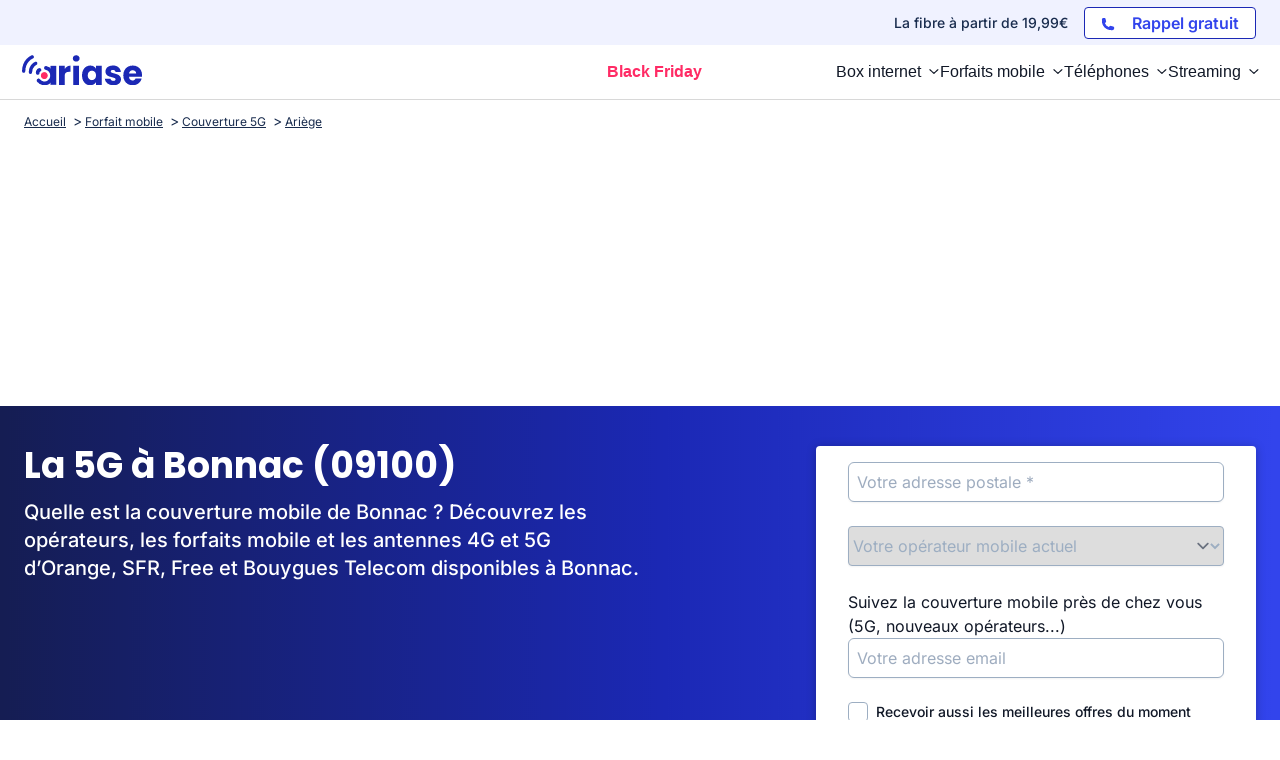

--- FILE ---
content_type: text/css
request_url: https://www.ariase.com/build/front/css/testReseauMobileRefonte.745b8d59.css
body_size: -44
content:
.u-hidden{display:none}

--- FILE ---
content_type: application/javascript
request_url: https://www.ariase.com/build/front/7764.b89c2d0d.js
body_size: 2913
content:
"use strict";(self.webpackChunk=self.webpackChunk||[]).push([[7764],{21089:(e,t,n)=>{n.r(t),n.d(t,{Completion:()=>u});n(57658),n(92222),n(83650),n(24603),n(28450),n(74916),n(88386),n(39714),n(4723),n(47042),n(79753),n(15306),n(96649),n(96078),n(82526),n(41817),n(41539),n(21703),n(96647),n(9653),n(69070),n(32165),n(66992),n(78783),n(33948);var i=n(93449),r=n(23695),o=n(45249),a=n(19755);function l(e){return l="function"==typeof Symbol&&"symbol"==typeof Symbol.iterator?function(e){return typeof e}:function(e){return e&&"function"==typeof Symbol&&e.constructor===Symbol&&e!==Symbol.prototype?"symbol":typeof e},l(e)}function s(e,t){for(var n=0;n<t.length;n++){var i=t[n];i.enumerable=i.enumerable||!1,i.configurable=!0,"value"in i&&(i.writable=!0),Object.defineProperty(e,(r=i.key,o=void 0,o=function(e,t){if("object"!==l(e)||null===e)return e;var n=e[Symbol.toPrimitive];if(void 0!==n){var i=n.call(e,t||"default");if("object"!==l(i))return i;throw new TypeError("@@toPrimitive must return a primitive value.")}return("string"===t?String:Number)(e)}(r,"string"),"symbol"===l(o)?o:String(o)),i)}var r,o}n(92993);var u=function(){function e(){var t=this;!function(e,t){if(!(e instanceof t))throw new TypeError("Cannot call a class as a function")}(this,e),this._minLength=8,this._delay=400,this._geolocData={},this._cbSelected=null,this._cbError=null,this._URL_COMPLETION="https://completion.bemove.fr";try{o.get().then((function(e){t._geolocData=e}))}catch(e){}}var t,n,l;return t=e,(n=[{key:"_geolocSort",value:function(e,t){return t.init&&(e=this._sortDepartement(e,t.departementCode),e=this._sortInsee(e,t.insee)),e}},{key:"_sortInsee",value:function(e,t){var n=[],i=[];for(var r in e)e[r].insee===t?n.push(e[r]):i.push(e[r]);return e=n.concat(i)}},{key:"_sortDepartement",value:function(e,t){t=t.toLowerCase();var n=[],i=[];for(var r in e)if(void 0!==e[r].context)e[r].context.codeDepartement.toLowerCase()===t?n.push(e[r]):i.push(e[r]);else if(void 0!==e[r].codepostal){var o="2a"===t||"2b"===t?"20":t;e[r].codepostal.substr(0,2)===o?n.push(e[r]):i.push(e[r])}else n.push(e[r]);return e=n.concat(i)}},{key:"_exactMatch",value:function(e,t){var n=[];return a.each(e,(function(){var e=new RegExp(t.toLowerCase(),"g");this.label.toLowerCase().match(e)&&n.push(this)})),n.length>0?n:e}},{key:"_classicAutocompleteConf",value:function(e,t){var n=this;return{delay:this._delay,appendTo:this._el.parent(),minLength:0,select:function(e,i){void 0!==t&&(0,r.yr)(t).add(i.item),n._cbSelected&&n._cbSelected(i.item)},source:function(i,o){if(i.term.length>=n._minLength){var l={};l.term=i.term,a.get(e,l,(function(e){if(e.hasOwnProperty("error"))n._cbError&&n._cbError(e.error);else{for(var t in e=e.slice(0,10))Array.isArray(e[t])&&(e[t]=e[t][0]);e=n._geolocSort(e,n._geolocData),e=n._exactMatch(e,i.term)}o(e)}))}else{var s=(0,r.yr)(t).get();o(s)}}}}},{key:"hexacle",value:function(e,t,n){var i=this;this._el=e,this._cbSelected=t,this._cbError=n;var o=this._URL_COMPLETION+"/completion/hexacle",l=this._classicAutocompleteConf(o,"hexacle");l.source=function(e,t){if(e.term.length>=i._minLength){var n={};n.term=e.term,a.get(o,n,(function(e){if(e.hasOwnProperty("error"))i._cbError&&i._cbError(e.error);else for(var n in e=e.slice(0,10))e[n].value=e[n].adresseTexte,e[n].label=e[n].adresseTexte;t(e)}))}else{var l=(0,r.yr)("hexacle").get();t(l)}},e.autocomplete(l)}},{key:"eligibilite",value:function(e,t,n){this._el=e,this._cbSelected=t,this._cbError=n;var i=this._URL_COMPLETION+"/completion/street_eligibility",r=this._classicAutocompleteConf(i,"eligibilite");e.autocomplete(r)}},{key:"address",value:function(e,t,n){this._el=e,this._cbSelected=t,this._cbError=n;var i=this._URL_COMPLETION+"/completion/street",r=this._classicAutocompleteConf(i,"street");r.autoFocus=!0,this._el.autocomplete(r)}},{key:"commune",value:function(e,t,n){var r=this,o=e.data("context")?"?context="+e.data("context"):"",l=this._URL_COMPLETION+"/completion/municipalityUnique"+o;this._el=e,this._minLength=1,this._cbSelected=function(e){var t=i.v.generate(u,{slugDepartement:e.context.departementSlug+"-"+e.context.codeDepartement.toLowerCase(),slugCommune:e.villeSlug});window.location.href=t};var s=this._classicAutocompleteConf(l,"city"),u="mobile"===t?"couverture_mobile_commune":"couverture_fixe_commune";this._el.autocomplete(s).data("ui-autocomplete")._renderItem=function(e,t){t=0 in t?t[0]:t;var n=i.v.generate(u,{slugDepartement:t.context.departementSlug+"-"+t.context.codeDepartement.toLowerCase(),slugCommune:t.villeSlug}),o=new RegExp(r.term,"gi"),l=t.label.match(o),s=l?l[0]:r.term;return a("<li></li>").data("item.autocomplete",t.value).append('<a class="block" href="'+n+'">'+t.label.replace(o,"<strong>"+s+"</strong>")+"</a>").appendTo(e)}}}])&&s(t.prototype,n),l&&s(t,l),Object.defineProperty(t,"prototype",{writable:!1}),e}()},23695:(e,t,n)=>{n.d(t,{iA:()=>a,yr:()=>l});n(74916),n(24603),n(28450),n(88386),n(39714),n(15306),n(96647),n(83710),n(41539),n(9550),n(65069),n(89554),n(54747),n(57658),n(47042),n(38862),n(47941);var i="BM-Ariase-alerte-fibre",r=function(e){var t=RegExp(e+"[^;]+").exec(document.cookie);return decodeURIComponent(t?t.toString().replace(/^[^=]+./,""):"")},o=function(e,t,n){document.cookie=e+"="+t+"; expires="+n.toGMTString()+"; path=/"},a=function(){var e=new Date;return e.setMinutes(e.getMinutes()+15),{get:function(){return r(i)},set:function(){o(i,!0,e)},exists:function(){return 1==this.get()}}},l=function(e){var t=new Date;t.setMonth(t.getMonth()+6);var n="";if("eligibilite"===e)n="BM-Ariase-he";else if("hexacle"===e)n="BM-Ariase-hh";else if("street"===e)n="BM-Ariase-ha";else{if("city"!==e)return null;n="BM-Ariase-hc"}var i={list:[],get:function(){return this.list.reverse()},add:function(t){var n=!1;return"eligibility"===e?this.list.forEach((function(e,i){e.insee===t.insee&&e.rivoli===t.rivoli&&e.numeroVoie===t.numeroVoie&&(n=!0)})):"hexacle"===e?this.list.forEach((function(e,i){e.id===t.id&&(n=!0)})):"street"===e?this.list.forEach((function(e,i){e.uniqId===t.uniqId&&(n=!0)})):"city"===e&&this.list.forEach((function(e,i){e.insee===t.insee&&(n=!0)})),!1===n&&this.list.push(t),this.set(),this},set:function(){return this.list=this.list.slice(-10),localStorage.setItem(n,JSON.stringify(this.list)),this},init:function(){var e=localStorage.getItem(n);e?this.list=JSON.parse(e):this.set()}};return i.init(),i}},45249:(e,t,n)=>{n.r(t),n.d(t,{ask:()=>o,get:()=>a});n(41539),n(88674),n(68309),n(38862);var i=n(93449),r=n(19755),o=function(){"geolocation"in navigator&&navigator.geolocation.getCurrentPosition((function(){}))},a=function(){var e={init:!1,latitude:null,longitude:null,departementSlug:null,departementName:null,departementCode:null,communeSlug:null,communeName:null,insee:null};return new Promise((function(t,n){new Promise((function(e,t){return navigator.permissions?navigator.permissions.query({name:"geolocation"}).then((function(t){return"granted"===t.state?navigator.geolocation.getCurrentPosition((function(t){return e(t.coords)})):e(null)})):t()})).then((function(o){if(o)if(e.latitude=o.latitude,e.longitude=o.longitude,!1===e.init){var a={latitude:o.latitude,longitude:o.longitude};r.getJSON(i.v.generate("ajax_get_city_by_point"),a,(function(r){if(r.error)n(e);else{var o=i.v.generate("couverture_fixe_commune",{slugDepartement:r.deptSlug,slugCommune:r.nameSlug});e.departementSlug=r.deptSlug,e.departementName=r.deptName,e.departementCode=r.deptCode,e.communeSlug=r.nameSlug,e.communeName=r.name,e.insee=r.insee,e.routePath=o,e.init=!0,localStorage.setItem("BM-Ariase-geo",JSON.stringify(e)),t(e)}}))}else t(e)}))}))}},93302:(e,t,n)=>{n.d(t,{s$:()=>i});n(74916),n(15306),n(96647),n(83710),n(41539),n(39714),n(24603),n(28450),n(88386),n(77601),n(66992),n(78783),n(33948),n(60285),n(41637),n(64765),n(57658),n(69600),n(82772);var i=function(e){return RegExp(/^(([^<>()\[\]\\.,;:\s@"]+(\.[^<>()\[\]\\.,;:\s@"]+)*)|(".+"))@((\[[0-9]{1,3}\.[0-9]{1,3}\.[0-9]{1,3}\.[0-9]{1,3}])|(([a-zA-Z\-0-9]+\.)+[a-zA-Z]{2,}))$/).test(e)}}}]);

--- FILE ---
content_type: application/javascript
request_url: https://www.ariase.com/build/front/7122.1ddbcbd7.js
body_size: 4814
content:
(self.webpackChunk=self.webpackChunk||[]).push([[7122],{35280:(e,t,s)=>{"use strict";s.d(t,{b:()=>l});s(69826),s(41539),s(57658),s(83710),s(32564),s(96649),s(96078),s(82526),s(41817),s(21703),s(96647),s(9653),s(69070),s(32165),s(66992),s(78783),s(33948);var o=s(93449),n=s(19755);function r(e){return r="function"==typeof Symbol&&"symbol"==typeof Symbol.iterator?function(e){return typeof e}:function(e){return e&&"function"==typeof Symbol&&e.constructor===Symbol&&e!==Symbol.prototype?"symbol":typeof e},r(e)}function i(e,t){for(var s=0;s<t.length;s++){var o=t[s];o.enumerable=o.enumerable||!1,o.configurable=!0,"value"in o&&(o.writable=!0),Object.defineProperty(e,(n=o.key,i=void 0,i=function(e,t){if("object"!==r(e)||null===e)return e;var s=e[Symbol.toPrimitive];if(void 0!==s){var o=s.call(e,t||"default");if("object"!==r(o))return o;throw new TypeError("@@toPrimitive must return a primitive value.")}return("string"===t?String:Number)(e)}(n,"string"),"symbol"===r(i)?i:String(i)),o)}var n,i}var a=function(){function e(){!function(e,t){if(!(e instanceof t))throw new TypeError("Cannot call a class as a function")}(this,e),this.container=n(".bandeauFooter"),this.currentUrl=window.location.href,this.idBandeauBas=null,this.container.length>0&&this.chargementBandeauBas()}var t,s,r;return t=e,(s=[{key:"chargementBandeauBas",value:function(){var e=this;n.get(o.v.generate("ajax_get_sticky"),{url:this.currentUrl},(function(t){if(t.length>0){var s=!1;for(var o in t)!1===s&&(e.idBandeauBas=n(t[o]).attr("id"),e.canShowBandeauBas()&&(s=!0,e.container.html(t[o]),e.container.removeClass("invisible"),window.dateFinCompteARebours instanceof Date&&e.countdown(window.dateFinCompteARebours.getTime()),e.listeners()))}}))}},{key:"canShowBandeauBas",value:function(){return null===sessionStorage.getItem(this.idBandeauBas)}},{key:"listeners",value:function(){var e=this;this.container.find(".crossBandeauFooter").on("click",(function(){e.fermetureBandeauBas()}))}},{key:"fermetureBandeauBas",value:function(){sessionStorage.setItem(this.idBandeauBas,"true"),this.container.addClass("hidden")}},{key:"countdown",value:function(e){var t=this,s=6e4,o=36e5,n=24*o,r=setInterval((function(){var i=(new Date).getTime(),a=e-i,u=Math.floor(a/n),c=Math.floor(a%n/o),l=Math.floor(a%o/s),m=Math.floor(a%s/1e3);t.container.find(".countdown-days").parent().next().text(u<=1?"jour":"jours"),t.container.find(".countdown-days").css({"--value":u}),t.container.find(".countdown-hours").parent().next().text(c<=1?"heure":"heures"),t.container.find(".countdown-hours").css({"--value":c}),t.container.find(".countdown-minutes").css({"--value":l}),t.container.find(".countdown-seconds").css({"--value":m}),a<0&&(clearInterval(r),t.container.find(".countdown").parent().addClass("hidden"))}),0)}}])&&i(t.prototype,s),r&&i(t,r),Object.defineProperty(t,"prototype",{writable:!1}),e}(),u=s(19755),c={mainMenu:function(){var e=u("#navPrincipal"),t=u("#navPrincipal .burger"),s=u("#navPrincipal a.c-nav-principal-link"),o=u(".c-nav-principal-panel");t.on("click",(function(){u(".c-nav-principal").toggleClass("open"),u(this).toggleClass("burger-close")})),s.on("click",(function(){var e=u(this),t=u(e.attr("href"));return s.each((function(){u(this).attr("href")!==e.attr("href")?u(this).removeClass("open"):"undefined"!=typeof dataLayer&&dataLayer.push({event:"menu","affichage-menu":"sous-rubrique"})})),o.each((function(){u(this).attr("id")!==t.attr("id")&&u(this).removeClass("open").css("display","none")})),e.toggleClass("open"),t.slideToggle(),!1})),u("html").on("click",(function(t){e.is(t.target)||0!==e.has(t.target).length||(s.removeClass("open"),o.css("display","none"))}))},footer:function(e){var t=u("#formNewsletterFooter"),s=u("#formNewsletterValid");t.on("submit",(function(o){function n(e){e.success?(t.find(".input-mail").remove(),t.find(".btn-mail").remove(),s.find("span").text(e.message),s.removeClass("u-hidden")):(s.find("span").text(e.message),s.removeClass("u-hidden"))}o.preventDefault();var r="/newsletter/inscription";e?u.getJSON("https://www.ariase.com"+r+"?callback=?&"+u(this).serialize(),(function(e){return n(e)})):u.post(r,u(this).serialize(),(function(e){return n(e)}))}))}},l=function(e){return e=void 0!==e&&!0===e,c.mainMenu(),c.footer(e),new a,c}},90222:(e,t,s)=>{"use strict";s.d(t,{_:()=>o});s(66992),s(41539),s(78783),s(33948),s(60285),s(41637),s(74916),s(64765),s(57658),s(69600),s(24603),s(28450),s(88386),s(39714),s(77601),s(82772);var o=function(){for(var e=["utm_source","utm_campaign","utm_term","utm_content","utm_medium"],t=[],s=new URL(window.location.href),o=new URLSearchParams(s.search),n=0,r=e.length;n<r;n++)o.get(e[n])&&t.push(e[n]+"="+s.searchParams.get(e[n]));t.length>0&&sessionStorage.setItem("utmValues",t.join("&"));var i=sessionStorage.getItem("utmValues");if(i)for(var a=new RegExp(/^(?=.*(((blog|www|boutique)\.ariase\.com)|(bemove\.(net|fr)))|\/)(?:(?!utm_).)+$/,"i"),u=document.getElementsByTagName("a"),c=0,l=u.length;c<l;c++){var m=u[c].getAttribute("href");a.test(m)&&(u[c].href=-1!==m.indexOf("?")?m.split("?")[0]+"?"+i+"&"+m.split("?")[1]:-1!==m.indexOf("#")?m.split("#")[0]+"?"+i+"#"+m.split("#")[1]:m+"?"+i)}}},93449:(e,t,s)=>{"use strict";s.d(t,{v:()=>r});var o,n,r=(o=s(97677),n=s(25805),o.setRoutingData(n),o)},97677:function(e,t,s){var o,n,r;function i(e){return i="function"==typeof Symbol&&"symbol"==typeof Symbol.iterator?function(e){return typeof e}:function(e){return e&&"function"==typeof Symbol&&e.constructor===Symbol&&e!==Symbol.prototype?"symbol":typeof e},i(e)}s(43371),s(24603),s(28450),s(74916),s(88386),s(39714),s(89554),s(41539),s(54747),s(77601),s(21703),s(96647),s(19601),s(79753),s(82772),s(47941),s(57658),s(69600),s(15306),s(82526),s(41817),s(32165),s(66992),s(78783),s(33948),function(s){(a={}).__esModule=!0,a.Routing=a.Router=void 0,u=function(){function e(e,t){this.context_=e||{base_url:"",prefix:"",host:"",port:"",scheme:"",locale:""},this.setRoutes(t||{})}return e.getInstance=function(){return a.Routing},e.setData=function(t){e.getInstance().setRoutingData(t)},e.prototype.setRoutingData=function(e){this.setBaseUrl(e.base_url),this.setRoutes(e.routes),void 0!==e.prefix&&this.setPrefix(e.prefix),void 0!==e.port&&this.setPort(e.port),void 0!==e.locale&&this.setLocale(e.locale),this.setHost(e.host),void 0!==e.scheme&&this.setScheme(e.scheme)},e.prototype.setRoutes=function(e){this.routes_=Object.freeze(e)},e.prototype.getRoutes=function(){return this.routes_},e.prototype.setBaseUrl=function(e){this.context_.base_url=e},e.prototype.getBaseUrl=function(){return this.context_.base_url},e.prototype.setPrefix=function(e){this.context_.prefix=e},e.prototype.setScheme=function(e){this.context_.scheme=e},e.prototype.getScheme=function(){return this.context_.scheme},e.prototype.setHost=function(e){this.context_.host=e},e.prototype.getHost=function(){return this.context_.host},e.prototype.setPort=function(e){this.context_.port=e},e.prototype.getPort=function(){return this.context_.port},e.prototype.setLocale=function(e){this.context_.locale=e},e.prototype.getLocale=function(){return this.context_.locale},e.prototype.buildQueryParams=function(e,t,s){var o,n=this,r=new RegExp(/\[\]$/);if(t instanceof Array)t.forEach((function(t,o){r.test(e)?s(e,t):n.buildQueryParams(e+"["+("object"==i(t)?o:"")+"]",t,s)}));else if("object"==i(t))for(o in t)this.buildQueryParams(e+"["+o+"]",t[o],s);else s(e,t)},e.prototype.getRoute=function(e){var t,s=[this.context_.prefix+e,e+"."+this.context_.locale,this.context_.prefix+e+"."+this.context_.locale,e];for(t in s)if(s[t]in this.routes_)return this.routes_[s[t]];throw new Error('The route "'+e+'" does not exist.')},e.prototype.generate=function(t,s,o){var n,r=this.getRoute(t),i=s||{},a=Object.assign({},i),u="",c=!0,l="";s=void 0===this.getPort()||null===this.getPort()?"":this.getPort();if(r.tokens.forEach((function(s){if("text"===s[0]&&"string"==typeof s[1])return u=e.encodePathComponent(s[1])+u,void(c=!1);if("variable"!==s[0])throw new Error('The token type "'+s[0]+'" is not supported.');6===s.length&&!0===s[5]&&(c=!1);var o=r.defaults&&!Array.isArray(r.defaults)&&"string"==typeof s[3]&&s[3]in r.defaults;if(!1===c||!o||"string"==typeof s[3]&&s[3]in i&&!Array.isArray(r.defaults)&&i[s[3]]!=r.defaults[s[3]]){var n,l=void 0;if("string"==typeof s[3]&&s[3]in i)l=i[s[3]],delete a[s[3]];else{if("string"!=typeof s[3]||!o||Array.isArray(r.defaults)){if(c)return;throw new Error('The route "'+t+'" requires the parameter "'+s[3]+'".')}l=r.defaults[s[3]]}(!0===l||!1===l||""===l)&&c||(n=e.encodePathComponent(l),u=s[1]+(n="null"===n&&null===l?"":n)+u),c=!1}else o&&"string"==typeof s[3]&&s[3]in a&&delete a[s[3]]})),""===u&&(u="/"),r.hosttokens.forEach((function(e){var t;"text"!==e[0]?"variable"===e[0]&&(e[3]in i?(t=i[e[3]],delete a[e[3]]):r.defaults&&!Array.isArray(r.defaults)&&e[3]in r.defaults&&(t=r.defaults[e[3]]),l=e[1]+t+l):l=e[1]+l})),u=this.context_.base_url+u,r.requirements&&"_scheme"in r.requirements&&this.getScheme()!=r.requirements._scheme?(n=l||this.getHost(),u=r.requirements._scheme+"://"+n+(-1<n.indexOf(":"+s)||""===s?"":":"+s)+u):void 0!==r.schemes&&void 0!==r.schemes[0]&&this.getScheme()!==r.schemes[0]?(n=l||this.getHost(),u=r.schemes[0]+"://"+n+(-1<n.indexOf(":"+s)||""===s?"":":"+s)+u):l&&this.getHost()!==l+(-1<l.indexOf(":"+s)||""===s?"":":"+s)?u=this.getScheme()+"://"+l+(-1<l.indexOf(":"+s)||""===s?"":":"+s)+u:!0===o&&(u=this.getScheme()+"://"+this.getHost()+(-1<this.getHost().indexOf(":"+s)||""===s?"":":"+s)+u),0<Object.keys(a).length){var m,h=function(t,s){s=null===(s="function"==typeof s?s():s)?"":s,f.push(e.encodeQueryComponent(t)+"="+e.encodeQueryComponent(s))},f=[];for(m in a)a.hasOwnProperty(m)&&this.buildQueryParams(m,a[m],h);u=u+"?"+f.join("&")}return u},e.customEncodeURIComponent=function(e){return encodeURIComponent(e).replace(/%2F/g,"/").replace(/%40/g,"@").replace(/%3A/g,":").replace(/%21/g,"!").replace(/%3B/g,";").replace(/%2C/g,",").replace(/%2A/g,"*").replace(/\(/g,"%28").replace(/\)/g,"%29").replace(/'/g,"%27")},e.encodePathComponent=function(t){return e.customEncodeURIComponent(t).replace(/%3D/g,"=").replace(/%2B/g,"+").replace(/%21/g,"!").replace(/%7C/g,"|")},e.encodeQueryComponent=function(t){return e.customEncodeURIComponent(t).replace(/%3F/g,"?")},e}(),a.Router=u,a.Routing=new u,a.default=a.Routing;var a,u={Router:a.Router,Routing:a.Routing};n=[],o=u.Routing,void 0===(r="function"==typeof o?o.apply(t,n):o)||(e.exports=r)}()},89363:e=>{"use strict";e.exports="function"==typeof Bun&&Bun&&"string"==typeof Bun.version},17152:(e,t,s)=>{"use strict";var o,n=s(17854),r=s(22104),i=s(60614),a=s(89363),u=s(88113),c=s(50206),l=s(48053),m=n.Function,h=/MSIE .\./.test(u)||a&&((o=n.Bun.version.split(".")).length<3||"0"===o[0]&&(o[1]<3||"3"===o[1]&&"0"===o[2]));e.exports=function(e,t){var s=t?2:1;return h?function(o,n){var a=l(arguments.length,1)>s,u=i(o)?o:m(o),h=a?c(arguments,s):[],f=a?function(){r(u,this,h)}:u;return t?e(f,n):e(f)}:e}},96815:(e,t,s)=>{"use strict";var o=s(82109),n=s(17854),r=s(17152)(n.setInterval,!0);o({global:!0,bind:!0,forced:n.setInterval!==r},{setInterval:r})},88417:(e,t,s)=>{"use strict";var o=s(82109),n=s(17854),r=s(17152)(n.setTimeout,!0);o({global:!0,bind:!0,forced:n.setTimeout!==r},{setTimeout:r})},32564:(e,t,s)=>{"use strict";s(96815),s(88417)},25805:e=>{"use strict";e.exports=JSON.parse('{"base_url":"","routes":{"admin_cms_get_module_information":{"tokens":[["variable","/","[^/]++","id",true],["text","/admin/cms/get-module-information"]],"defaults":[],"requirements":[],"hosttokens":[],"methods":[],"schemes":[]},"admin_cms_save_structure_into_session":{"tokens":[["text","/admin/cms/save-structure-into-session"]],"defaults":[],"requirements":[],"hosttokens":[],"methods":[],"schemes":[]},"admin_cms_previsualiser":{"tokens":[["variable","/","[^/]++","id",true],["text","/admin/cms/previsualiser"]],"defaults":[],"requirements":[],"hosttokens":[],"methods":[],"schemes":[]},"mediatheque_media_browse_media":{"tokens":[["text","/admin/mediatheque-media/browse-media"]],"defaults":[],"requirements":[],"hosttokens":[],"methods":[],"schemes":[]},"admin_ajax_fetch_stats_push_catalog":{"tokens":[["text","/admin/ajax-fetch-stats-push-catalog"]],"defaults":[],"requirements":[],"hosttokens":[],"methods":[],"schemes":[]},"ajax_get_tuiles_catalogue_box":{"tokens":[["text","/ajax-get-tuiles-catalogue-box"]],"defaults":[],"requirements":[],"hosttokens":[],"methods":[],"schemes":[]},"ajax_get_details_offre_box":{"tokens":[["variable","/","[^/]++","id",true],["text","/ajax-get-details-offre-box"]],"defaults":[],"requirements":[],"hosttokens":[],"methods":[],"schemes":[]},"eligibility_internet":{"tokens":[["text","/box/test-eligibilite"]],"defaults":[],"requirements":[],"hosttokens":[],"methods":[],"schemes":[]},"eligibility_internet_resultat":{"tokens":[["text","/box/test-eligibilite/resultat"]],"defaults":[],"requirements":[],"hosttokens":[],"methods":[],"schemes":[]},"ajax_get_layout_eligibilite_form":{"tokens":[["text","/ajax/get_layout_eligibilite_form"]],"defaults":[],"requirements":[],"hosttokens":[],"methods":[],"schemes":[]},"ajax_eligibilite_submit":{"tokens":[["text","/ajax/test-eligibilite/submit"]],"defaults":[],"requirements":[],"hosttokens":[],"methods":["POST"],"schemes":[]},"save_test_vitesse":{"tokens":[["text","/box/test-vitesse/save-test-vitesse"]],"defaults":[],"requirements":[],"hosttokens":[],"methods":[],"schemes":[]},"ajax_get_city_by_point":{"tokens":[["text","/get-city-by-point"]],"defaults":[],"requirements":[],"hosttokens":[],"methods":[],"schemes":[]},"ajax_get_widget":{"tokens":[["text","/ajax-get-widget"]],"defaults":[],"requirements":[],"hosttokens":[],"methods":[],"schemes":[]},"ajax_get_sticky":{"tokens":[["text","/ajax-get-sticky"]],"defaults":[],"requirements":[],"hosttokens":[],"methods":[],"schemes":[]},"get_module":{"tokens":[["text","/get-module"]],"defaults":[],"requirements":[],"hosttokens":[],"methods":[],"schemes":[]},"get_bloc_marchand":{"tokens":[["text","/getBlocMarchand"]],"defaults":[],"requirements":[],"hosttokens":[],"methods":[],"schemes":[]},"internet_map_coverage":{"tokens":[["text","/box/carte-couverture-internet"]],"defaults":[],"requirements":[],"hosttokens":[],"methods":[],"schemes":[]},"internet_map_decomissionnement":{"tokens":[["text","/box/carte-fin-adsl"]],"defaults":[],"requirements":[],"hosttokens":[],"methods":[],"schemes":[]},"optical_fiber_map":{"tokens":[["text","/box/carte-fibre-optique"]],"defaults":[],"requirements":[],"hosttokens":[],"methods":[],"schemes":[]},"nra_map":{"tokens":[["text","/box/carte-nra"]],"defaults":[],"requirements":[],"hosttokens":[],"methods":[],"schemes":[]},"carte_fin_adsl":{"tokens":[["text","/box/carte-fin-adsl"]],"defaults":[],"requirements":[],"hosttokens":[],"methods":[],"schemes":[]},"mobile_map_coverage":{"tokens":[["text","/mobile/carte-couverture-mobile"]],"defaults":[],"requirements":[],"hosttokens":[],"methods":[],"schemes":[]},"antenna_map":{"tokens":[["text","/mobile/carte-antennes"]],"defaults":[],"requirements":[],"hosttokens":[],"methods":[],"schemes":[]},"mobile_5g_map":{"tokens":[["text","/mobile/carte-5g"]],"defaults":[],"requirements":[],"hosttokens":[],"methods":[],"schemes":[]},"couverture_fixe_commune":{"tokens":[["variable","/","[^/]++","slugCommune",true],["variable","/","[^/]++","slugDepartement",true],["text","/couverture"]],"defaults":[],"requirements":[],"hosttokens":[],"methods":[],"schemes":[]},"couverture_mobile_commune":{"tokens":[["variable","/","[^/]++","slugCommune",true],["variable","/","[^/]++","slugDepartement",true],["text","/mobile/couverture"]],"defaults":[],"requirements":[],"hosttokens":[],"methods":[],"schemes":[]},"ajax_get_tuiles_catalogue_mobile":{"tokens":[["text","/ajax-get-tuiles-catalogue-mobile"]],"defaults":[],"requirements":[],"hosttokens":[],"methods":[],"schemes":[]},"ajax_get_details_offre_mobile":{"tokens":[["variable","/","[^/]++","id",true],["text","/ajax-get-details-offre-mobile"]],"defaults":[],"requirements":[],"hosttokens":[],"methods":[],"schemes":[]},"redirect_offre":{"tokens":[["variable","/","[^/]++","id",true],["variable","/","[^/]++","offre",true],["variable","/","[^/]++","operateur",true],["variable","/","[^/]++","univers",true],["text","/redirect"]],"defaults":[],"requirements":[],"hosttokens":[],"methods":[],"schemes":[]},"redirect_affiliation":{"tokens":[["variable","/","[^/]++","urlReecriteOperateur",true],["variable","/","box|mobile|smartphone","univers",true],["text","/redirect"]],"defaults":[],"requirements":{"univers":"box|mobile|smartphone"},"hosttokens":[],"methods":[],"schemes":[]},"flux_mobile":{"tokens":[["text","/api/v1/mobile/compare/all"]],"defaults":[],"requirements":[],"hosttokens":[],"methods":[],"schemes":[]}},"prefix":"","host":"ariase.traefik.me","port":"","scheme":"https","locale":""}')}}]);

--- FILE ---
content_type: application/javascript
request_url: https://astatic.ccmbg.com/asl3/dist/asl.ariase.99d19afe9cc5486011c0.js
body_size: 20982
content:
!function(e,n){if("object"==typeof exports&&"object"==typeof module)module.exports=n();else if("function"==typeof define&&define.amd)define([],n);else{var t=n();for(var o in t)("object"==typeof exports?exports:e)[o]=t[o]}}(self,(()=>(()=>{"use strict";var e={650:(e,n,t)=>{t.d(n,{A:()=>a});var o=t(354),i=t.n(o),s=t(314),r=t.n(s)()(i());r.push([e.id,'/* --- Ads style --- */\n.asl-companion-ad-highlight {\n  outline-style: dashed !important;\n  outline-width: 2px !important;\n  border-radius: 12px;\n  padding: 4px;\n  transition: all 0.3s ease !important;\n}\n\n/* --- Tooltips style --- */\n.ad-tooltip {\n  position: relative !important;\n}\n\n.ad-tooltip .tooltiptext {\n  width: 120px !important;\n  text-align: center !important;\n  border-radius: 6px !important;\n  padding: 5px 0 !important;\n  box-shadow: 0 4px 6px -1px rgba(0, 0, 0, 0.1);\n  position: absolute !important;\n  z-index: 99999 !important;\n  top: 15px !important;\n  left: 15px !important;\n  cursor: pointer !important;\n}\n\n/* --- Side Panel style --- */\n.side-panel {\n  position: fixed;\n  top: 0;\n  right: 0;\n  height: 100vh;\n  width: 589px;\n  background: white;\n  border-left: 1px solid #e5e7eb;\n  box-shadow: -4px 0 6px -1px rgba(0, 0, 0, 0.1);\n  transform: translateX(100%);\n  transition: transform 0.3s ease;\n  z-index: 99999;\n  display: flex;\n  flex-direction: column;\n  font-family: -apple-system, BlinkMacSystemFont, "Segoe UI", Roboto, sans-serif;\n}\n\n.side-panel.open {\n  transform: translateX(0);\n}\n\n/* Panel Header */\n.panel-header {\n  display: flex;\n  flex-direction: column;\n  padding: 1rem;\n  border-bottom: 1px solid #e5e7eb;\n  background-color: #f9fafb;\n  flex-shrink: 0;\n}\n\n.panel-controls-main {\n  display: flex;\n  align-items: center;\n  justify-content: space-between;\n  width: 100%;\n}\n\n.panel-title {\n  display: flex;\n  align-items: center;\n  gap: 0.5rem;\n}\n\n.panel-title h2 {\n  font-size: 1rem;\n  font-weight: 600;\n  color: #111827;\n  margin: 0;\n}\n\n.panel-controls {\n  display: flex;\n  gap: 0.75rem;\n}\n\n.panel-btn {\n  display: flex;\n  align-items: center;\n  justify-content: center;\n  width: 2rem;\n  height: 2rem;\n  background: transparent;\n  border: none;\n  border-radius: 0.25rem;\n  cursor: pointer;\n  transition: background-color 0.1s ease;\n}\n\n.panel-header-btn {\n  color: #4b5563;\n  padding: 0.25rem 0.75rem;\n  border-radius: 9999px;\n  /* Pills Effect */\n  font-size: 0.75rem;\n  font-weight: 500;\n  border: 3px solid transparent;\n  cursor: pointer;\n  transition: all 0.1s ease-in-out;\n}\n\n.panel-header-btn:hover,\n.panel-header-btn.active {\n  color: #111827;\n  border-color: black;\n  font-weight: bold;\n}\n\n.panel-header-filter-btn {\n  color: #4b5563;\n  padding: 0.25rem 0.75rem;\n  border-radius: 9999px;\n  /* Pills Effect */\n  font-size: 0.75rem;\n  font-weight: 500;\n  border: 3px solid transparent;\n  cursor: pointer;\n  transition: all 0.1s ease-in-out;\n}\n\n.panel-header-filter-btn:hover,\n.panel-header-filter-btn.active {\n  color: #111827;\n  border-color: black;\n  font-weight: bold;\n}\n\n.targeting-infos-btn {\n  color: #4b5563;\n  padding: 0.25rem 0.75rem;\n  border-radius: 9999px;\n  /* Pills Effect */\n  font-size: 0.75rem;\n  font-weight: 500;\n  border: 3px solid transparent;\n  cursor: pointer;\n  transition: all 0.1s ease-in-out;\n  margin: 0.6rem 0rem;\n}\n\n.targeting-infos-btn:hover,\n.targeting-infos-btn.active {\n  color: #111827;\n  border-color: black;\n  font-weight: bold;\n}\n\n.position-filters {\n  display: flex;\n  flex-wrap: wrap;\n  gap: 0.5rem;\n  width: 100%;\n  padding-top: 0.75rem;\n  border-top: 1px solid #e5e7eb;\n  margin-top: 0.75rem;\n}\n\n/* Panel Content */\n.panel-content {\n  flex: 1;\n  overflow-y: auto;\n  padding: 1rem;\n}\n\n.empty-state {\n  display: flex;\n  flex-direction: column;\n  align-items: center;\n  justify-content: center;\n  height: 16rem;\n  color: #6b7280;\n  text-align: center;\n}\n\n.empty-icon {\n  font-size: 3rem;\n  margin-bottom: 1rem;\n  opacity: 0.5;\n}\n\n.ad-position-container {\n  border-top: 2px solid #e5e7eb;\n  padding-top: 1.5rem;\n  margin-top: 1.5rem;\n}\n\n.ad-position-container:first-child {\n  border-top: none;\n  padding-top: 0;\n  margin-top: 0;\n}\n\n.position-title {\n  font-size: 1.125rem;\n  font-weight: 600;\n  color: #1f2937;\n  margin-bottom: 1rem;\n}\n\n.position-title code {\n  font-size: 1rem;\n  padding: 0.25rem 0.5rem;\n  border-radius: 0.375rem;\n}\n\n.ad-details+.ad-details {\n  border-top: 1px dashed #d1d5db;\n  margin-top: 1rem;\n  padding-top: 1rem;\n}\n\n.details-section {\n  margin-bottom: 1.5rem;\n}\n\n.details-section h3 {\n  font-size: 0.875rem;\n  font-weight: 500;\n  color: #111827;\n  text-transform: uppercase;\n  letter-spacing: 0.05em;\n  margin-bottom: 0.75rem;\n  display: flex;\n  justify-content: space-between;\n  margin-bottom: 10px;\n}\n\n.copy-button {\n  background-color: #f3f4f6;\n  color: #4b5563;\n  padding: 0.25rem 0.75rem;\n  border-radius: 9999px;\n  font-size: 0.75rem;\n  font-weight: 500;\n  cursor: pointer;\n  transition: all 0.1s ease-in-out;\n  margin: 0;\n  border: 3px solid transparent;\n}\n\n.arrow-button {\n  background-color: #f3f4f6;\n  color: #4b5563;\n  padding: 0.25rem 0.75rem;\n  border-radius: 9999px;\n  cursor: pointer;\n  transition: all 0.1s ease-in-out;\n  margin: 0;\n  border: 3px solid transparent;\n}\n\n.arrow-button:hover {\n  color: #111827;\n  border-color: black;\n}\n\n.arrow-button:active {\n  transform: scale(0.97);\n  background-color: #d1d5db;\n  border-color: black;\n}\n\n.copy-button:hover {\n  color: #111827;\n  border-color: black;\n  font-weight: bold;\n}\n\n.copy-button:active {\n  transform: scale(0.97);\n  background-color: #d1d5db;\n  font-weight: bold;\n  border-color: black;\n}\n\n/* Overview Grid */\n.overview-grid {\n  display: grid;\n  grid-template-columns: 1fr 1fr;\n  gap: 1px;\n  border-radius: 0.5rem;\n  padding: 0.75rem;\n  overflow: hidden;\n\n  .overview-item,\n  .tech-item {\n    background-color: #f9fafb;\n    padding: 0.75rem;\n  }\n\n}\n\n.overview-item label {\n  display: block;\n  font-size: 0.75rem;\n  font-weight: 500;\n  color: #6b7280;\n  text-transform: uppercase;\n  letter-spacing: 0.05em;\n  margin-bottom: 0.25rem;\n}\n\n.overview-item p {\n  font-size: 0.875rem;\n  font-weight: 600;\n  color: #111827;\n  margin: 0;\n}\n\n.overview-full {\n  grid-column: 1 / -1;\n}\n\n.summary-table {\n  width: 100%;\n  border-collapse: collapse;\n  font-size: 0.875rem;\n  margin-top: 1rem;\n}\n\n.summary-table th,\n.summary-table td {\n  border: 1px solid #e5e7eb;\n  padding: 0.5rem 0.75rem;\n  text-align: left;\n  vertical-align: middle;\n}\n\n.summary-table th {\n  background-color: #f9fafb;\n  font-weight: 600;\n}\n\n.summary-table tr:nth-child(even) {\n  background-color: #f9fafb;\n}\n\n.summary-table code {\n  font-size: 0.8rem;\n  background-color: #e5e7eb;\n  padding: 0.15rem 0.3rem;\n  border-radius: 0.25rem;\n}\n\n.summary-table .position-cell {\n  display: flex;\n  align-items: center;\n  gap: 0.5rem;\n}\n\n.summary-table .color-dot {\n  width: 10px;\n  height: 10px;\n  border-radius: 50%;\n  flex-shrink: 0;\n}\n\n/* Performance Grid */\n.performance-grid {\n  display: flex;\n  flex-direction: column;\n  gap: 0.75rem;\n}\n\n.metric-card {\n  border-radius: 0.5rem;\n  padding: 0.75rem;\n  border: 1px solid;\n}\n\n.metric-blue {\n  background-color: #eff6ff;\n  border-color: #bfdbfe;\n}\n\n.metric-green {\n  background-color: #f0fdf4;\n  border-color: #bbf7d0;\n}\n\n.metric-purple {\n  background-color: #faf5ff;\n  border-color: #d8b4fe;\n}\n\n.metric-header {\n  display: flex;\n  align-items: center;\n  gap: 0.5rem;\n  margin-bottom: 0.25rem;\n}\n\n.metric-header .label {\n  font-size: 0.75rem;\n  font-weight: 500;\n  text-transform: uppercase;\n  letter-spacing: 0.05em;\n}\n\n.metric-blue .metric-header .label {\n  color: #1e40af;\n}\n\n.metric-green .metric-header .label {\n  color: #166534;\n}\n\n.metric-purple .metric-header .label {\n  color: #7c3aed;\n}\n\n.metric-value {\n  font-size: 1.5rem;\n  font-weight: bold;\n  margin: 0;\n}\n\n.metric-blue .metric-value {\n  color: #1d4ed8;\n}\n\n.metric-green .metric-value {\n  color: #15803d;\n}\n\n.metric-purple .metric-value {\n  color: #7c3aed;\n}\n\n/* Technical & Actions */\n.technical-details {\n  background-color: #f9fafb;\n  border-radius: 0.5rem;\n  padding: 0.75rem;\n  display: flex;\n  flex-direction: column;\n  gap: 0.5rem;\n}\n\n.tech-item {\n  display: flex;\n  justify-content: space-between;\n  align-items: center;\n  font-size: 0.875rem;\n}\n\n.tech-item code {\n  font-family: "Monaco", "Menlo", monospace;\n  font-size: 0.75rem;\n  background-color: #e5e7eb;\n  padding: 0.25rem 0.5rem;\n  border-radius: 0.25rem;\n}\n\n.tech-item .success {\n  color: #059669;\n  font-weight: 500;\n}\n\n.actions-grid {\n  display: flex;\n  flex-direction: column;\n  gap: 0.5rem;\n}\n\n.btn {\n  display: inline-flex;\n  align-items: center;\n  gap: 0.5rem;\n  padding: 0.5rem 1rem;\n  border: none;\n  border-radius: 0.375rem;\n  font-size: 0.875rem;\n  font-weight: 500;\n  cursor: pointer;\n  transition: all 0.2s ease;\n  text-decoration: none;\n}\n\n.btn-outline {\n  background-color: transparent;\n  color: #374151;\n  border: 1px solid #d1d5db;\n}\n\n.btn-outline:hover {\n  background-color: rgb(133, 133, 133);\n}\n\n.btn-full {\n  width: 100%;\n  justify-content: center;\n}\n\n.btn .icon {\n  font-size: 1rem;\n}\n\n.ad-unit-path {\n  font-size: 0.700rem !important;\n}\n\n#content-to-copy {\n  display: none;\n}\n\n/* Panel Toggle Button */\n.panel-toggle {\n  position: fixed;\n  top: 50%;\n  right: 0;\n  transform: translateY(-50%);\n  background-color: rgb(112, 112, 112);\n  color: white;\n  border: none;\n  border-radius: 0.5rem 0 0 0.5rem;\n  padding: 0.5rem;\n  cursor: pointer;\n  box-shadow: -2px 0 4px rgba(0, 0, 0, 0.1);\n  z-index: 99998;\n  display: flex !important;\n  flex-direction: column !important;\n  gap: 5px !important;\n}\n\n@media (max-width: 768px) {\n  .side-panel {\n    width: 100vw;\n  }\n}\n',"",{version:3,sources:["webpack://./src/resources/css/asl-companion.lazy.css"],names:[],mappings:"AAAA,sBAAsB;AACtB;EACE,gCAAgC;EAChC,6BAA6B;EAC7B,mBAAmB;EACnB,YAAY;EACZ,oCAAoC;AACtC;;AAEA,2BAA2B;AAC3B;EACE,6BAA6B;AAC/B;;AAEA;EACE,uBAAuB;EACvB,6BAA6B;EAC7B,6BAA6B;EAC7B,yBAAyB;EACzB,6CAA6C;EAC7C,6BAA6B;EAC7B,yBAAyB;EACzB,oBAAoB;EACpB,qBAAqB;EACrB,0BAA0B;AAC5B;;AAEA,6BAA6B;AAC7B;EACE,eAAe;EACf,MAAM;EACN,QAAQ;EACR,aAAa;EACb,YAAY;EACZ,iBAAiB;EACjB,8BAA8B;EAC9B,8CAA8C;EAC9C,2BAA2B;EAC3B,+BAA+B;EAC/B,cAAc;EACd,aAAa;EACb,sBAAsB;EACtB,8EAA8E;AAChF;;AAEA;EACE,wBAAwB;AAC1B;;AAEA,iBAAiB;AACjB;EACE,aAAa;EACb,sBAAsB;EACtB,aAAa;EACb,gCAAgC;EAChC,yBAAyB;EACzB,cAAc;AAChB;;AAEA;EACE,aAAa;EACb,mBAAmB;EACnB,8BAA8B;EAC9B,WAAW;AACb;;AAEA;EACE,aAAa;EACb,mBAAmB;EACnB,WAAW;AACb;;AAEA;EACE,eAAe;EACf,gBAAgB;EAChB,cAAc;EACd,SAAS;AACX;;AAEA;EACE,aAAa;EACb,YAAY;AACd;;AAEA;EACE,aAAa;EACb,mBAAmB;EACnB,uBAAuB;EACvB,WAAW;EACX,YAAY;EACZ,uBAAuB;EACvB,YAAY;EACZ,sBAAsB;EACtB,eAAe;EACf,sCAAsC;AACxC;;AAEA;EACE,cAAc;EACd,wBAAwB;EACxB,qBAAqB;EACrB,iBAAiB;EACjB,kBAAkB;EAClB,gBAAgB;EAChB,6BAA6B;EAC7B,eAAe;EACf,gCAAgC;AAClC;;AAEA;;EAEE,cAAc;EACd,mBAAmB;EACnB,iBAAiB;AACnB;;AAEA;EACE,cAAc;EACd,wBAAwB;EACxB,qBAAqB;EACrB,iBAAiB;EACjB,kBAAkB;EAClB,gBAAgB;EAChB,6BAA6B;EAC7B,eAAe;EACf,gCAAgC;AAClC;;AAEA;;EAEE,cAAc;EACd,mBAAmB;EACnB,iBAAiB;AACnB;;AAEA;EACE,cAAc;EACd,wBAAwB;EACxB,qBAAqB;EACrB,iBAAiB;EACjB,kBAAkB;EAClB,gBAAgB;EAChB,6BAA6B;EAC7B,eAAe;EACf,gCAAgC;EAChC,mBAAmB;AACrB;;AAEA;;EAEE,cAAc;EACd,mBAAmB;EACnB,iBAAiB;AACnB;;AAEA;EACE,aAAa;EACb,eAAe;EACf,WAAW;EACX,WAAW;EACX,oBAAoB;EACpB,6BAA6B;EAC7B,mBAAmB;AACrB;;AAEA,kBAAkB;AAClB;EACE,OAAO;EACP,gBAAgB;EAChB,aAAa;AACf;;AAEA;EACE,aAAa;EACb,sBAAsB;EACtB,mBAAmB;EACnB,uBAAuB;EACvB,aAAa;EACb,cAAc;EACd,kBAAkB;AACpB;;AAEA;EACE,eAAe;EACf,mBAAmB;EACnB,YAAY;AACd;;AAEA;EACE,6BAA6B;EAC7B,mBAAmB;EACnB,kBAAkB;AACpB;;AAEA;EACE,gBAAgB;EAChB,cAAc;EACd,aAAa;AACf;;AAEA;EACE,mBAAmB;EACnB,gBAAgB;EAChB,cAAc;EACd,mBAAmB;AACrB;;AAEA;EACE,eAAe;EACf,uBAAuB;EACvB,uBAAuB;AACzB;;AAEA;EACE,8BAA8B;EAC9B,gBAAgB;EAChB,iBAAiB;AACnB;;AAEA;EACE,qBAAqB;AACvB;;AAEA;EACE,mBAAmB;EACnB,gBAAgB;EAChB,cAAc;EACd,yBAAyB;EACzB,sBAAsB;EACtB,sBAAsB;EACtB,aAAa;EACb,8BAA8B;EAC9B,mBAAmB;AACrB;;AAEA;EACE,yBAAyB;EACzB,cAAc;EACd,wBAAwB;EACxB,qBAAqB;EACrB,kBAAkB;EAClB,gBAAgB;EAChB,eAAe;EACf,gCAAgC;EAChC,SAAS;EACT,6BAA6B;AAC/B;;AAEA;EACE,yBAAyB;EACzB,cAAc;EACd,wBAAwB;EACxB,qBAAqB;EACrB,eAAe;EACf,gCAAgC;EAChC,SAAS;EACT,6BAA6B;AAC/B;;AAEA;EACE,cAAc;EACd,mBAAmB;AACrB;;AAEA;EACE,sBAAsB;EACtB,yBAAyB;EACzB,mBAAmB;AACrB;;AAEA;EACE,cAAc;EACd,mBAAmB;EACnB,iBAAiB;AACnB;;AAEA;EACE,sBAAsB;EACtB,yBAAyB;EACzB,iBAAiB;EACjB,mBAAmB;AACrB;;AAEA,kBAAkB;AAClB;EACE,aAAa;EACb,8BAA8B;EAC9B,QAAQ;EACR,qBAAqB;EACrB,gBAAgB;EAChB,gBAAgB;;EAEhB;;IAEE,yBAAyB;IACzB,gBAAgB;EAClB;;AAEF;;AAEA;EACE,cAAc;EACd,kBAAkB;EAClB,gBAAgB;EAChB,cAAc;EACd,yBAAyB;EACzB,sBAAsB;EACtB,sBAAsB;AACxB;;AAEA;EACE,mBAAmB;EACnB,gBAAgB;EAChB,cAAc;EACd,SAAS;AACX;;AAEA;EACE,mBAAmB;AACrB;;AAEA;EACE,WAAW;EACX,yBAAyB;EACzB,mBAAmB;EACnB,gBAAgB;AAClB;;AAEA;;EAEE,yBAAyB;EACzB,uBAAuB;EACvB,gBAAgB;EAChB,sBAAsB;AACxB;;AAEA;EACE,yBAAyB;EACzB,gBAAgB;AAClB;;AAEA;EACE,yBAAyB;AAC3B;;AAEA;EACE,iBAAiB;EACjB,yBAAyB;EACzB,uBAAuB;EACvB,sBAAsB;AACxB;;AAEA;EACE,aAAa;EACb,mBAAmB;EACnB,WAAW;AACb;;AAEA;EACE,WAAW;EACX,YAAY;EACZ,kBAAkB;EAClB,cAAc;AAChB;;AAEA,qBAAqB;AACrB;EACE,aAAa;EACb,sBAAsB;EACtB,YAAY;AACd;;AAEA;EACE,qBAAqB;EACrB,gBAAgB;EAChB,iBAAiB;AACnB;;AAEA;EACE,yBAAyB;EACzB,qBAAqB;AACvB;;AAEA;EACE,yBAAyB;EACzB,qBAAqB;AACvB;;AAEA;EACE,yBAAyB;EACzB,qBAAqB;AACvB;;AAEA;EACE,aAAa;EACb,mBAAmB;EACnB,WAAW;EACX,sBAAsB;AACxB;;AAEA;EACE,kBAAkB;EAClB,gBAAgB;EAChB,yBAAyB;EACzB,sBAAsB;AACxB;;AAEA;EACE,cAAc;AAChB;;AAEA;EACE,cAAc;AAChB;;AAEA;EACE,cAAc;AAChB;;AAEA;EACE,iBAAiB;EACjB,iBAAiB;EACjB,SAAS;AACX;;AAEA;EACE,cAAc;AAChB;;AAEA;EACE,cAAc;AAChB;;AAEA;EACE,cAAc;AAChB;;AAEA,wBAAwB;AACxB;EACE,yBAAyB;EACzB,qBAAqB;EACrB,gBAAgB;EAChB,aAAa;EACb,sBAAsB;EACtB,WAAW;AACb;;AAEA;EACE,aAAa;EACb,8BAA8B;EAC9B,mBAAmB;EACnB,mBAAmB;AACrB;;AAEA;EACE,yCAAyC;EACzC,kBAAkB;EAClB,yBAAyB;EACzB,uBAAuB;EACvB,sBAAsB;AACxB;;AAEA;EACE,cAAc;EACd,gBAAgB;AAClB;;AAEA;EACE,aAAa;EACb,sBAAsB;EACtB,WAAW;AACb;;AAEA;EACE,oBAAoB;EACpB,mBAAmB;EACnB,WAAW;EACX,oBAAoB;EACpB,YAAY;EACZ,uBAAuB;EACvB,mBAAmB;EACnB,gBAAgB;EAChB,eAAe;EACf,yBAAyB;EACzB,qBAAqB;AACvB;;AAEA;EACE,6BAA6B;EAC7B,cAAc;EACd,yBAAyB;AAC3B;;AAEA;EACE,oCAAoC;AACtC;;AAEA;EACE,WAAW;EACX,uBAAuB;AACzB;;AAEA;EACE,eAAe;AACjB;;AAEA;EACE,8BAA8B;AAChC;;AAEA;EACE,aAAa;AACf;;AAEA,wBAAwB;AACxB;EACE,eAAe;EACf,QAAQ;EACR,QAAQ;EACR,2BAA2B;EAC3B,oCAAoC;EACpC,YAAY;EACZ,YAAY;EACZ,gCAAgC;EAChC,eAAe;EACf,eAAe;EACf,yCAAyC;EACzC,cAAc;EACd,wBAAwB;EACxB,iCAAiC;EACjC,mBAAmB;AACrB;;AAEA;EACE;IACE,YAAY;EACd;AACF",sourcesContent:['/* --- Ads style --- */\n.asl-companion-ad-highlight {\n  outline-style: dashed !important;\n  outline-width: 2px !important;\n  border-radius: 12px;\n  padding: 4px;\n  transition: all 0.3s ease !important;\n}\n\n/* --- Tooltips style --- */\n.ad-tooltip {\n  position: relative !important;\n}\n\n.ad-tooltip .tooltiptext {\n  width: 120px !important;\n  text-align: center !important;\n  border-radius: 6px !important;\n  padding: 5px 0 !important;\n  box-shadow: 0 4px 6px -1px rgba(0, 0, 0, 0.1);\n  position: absolute !important;\n  z-index: 99999 !important;\n  top: 15px !important;\n  left: 15px !important;\n  cursor: pointer !important;\n}\n\n/* --- Side Panel style --- */\n.side-panel {\n  position: fixed;\n  top: 0;\n  right: 0;\n  height: 100vh;\n  width: 589px;\n  background: white;\n  border-left: 1px solid #e5e7eb;\n  box-shadow: -4px 0 6px -1px rgba(0, 0, 0, 0.1);\n  transform: translateX(100%);\n  transition: transform 0.3s ease;\n  z-index: 99999;\n  display: flex;\n  flex-direction: column;\n  font-family: -apple-system, BlinkMacSystemFont, "Segoe UI", Roboto, sans-serif;\n}\n\n.side-panel.open {\n  transform: translateX(0);\n}\n\n/* Panel Header */\n.panel-header {\n  display: flex;\n  flex-direction: column;\n  padding: 1rem;\n  border-bottom: 1px solid #e5e7eb;\n  background-color: #f9fafb;\n  flex-shrink: 0;\n}\n\n.panel-controls-main {\n  display: flex;\n  align-items: center;\n  justify-content: space-between;\n  width: 100%;\n}\n\n.panel-title {\n  display: flex;\n  align-items: center;\n  gap: 0.5rem;\n}\n\n.panel-title h2 {\n  font-size: 1rem;\n  font-weight: 600;\n  color: #111827;\n  margin: 0;\n}\n\n.panel-controls {\n  display: flex;\n  gap: 0.75rem;\n}\n\n.panel-btn {\n  display: flex;\n  align-items: center;\n  justify-content: center;\n  width: 2rem;\n  height: 2rem;\n  background: transparent;\n  border: none;\n  border-radius: 0.25rem;\n  cursor: pointer;\n  transition: background-color 0.1s ease;\n}\n\n.panel-header-btn {\n  color: #4b5563;\n  padding: 0.25rem 0.75rem;\n  border-radius: 9999px;\n  /* Pills Effect */\n  font-size: 0.75rem;\n  font-weight: 500;\n  border: 3px solid transparent;\n  cursor: pointer;\n  transition: all 0.1s ease-in-out;\n}\n\n.panel-header-btn:hover,\n.panel-header-btn.active {\n  color: #111827;\n  border-color: black;\n  font-weight: bold;\n}\n\n.panel-header-filter-btn {\n  color: #4b5563;\n  padding: 0.25rem 0.75rem;\n  border-radius: 9999px;\n  /* Pills Effect */\n  font-size: 0.75rem;\n  font-weight: 500;\n  border: 3px solid transparent;\n  cursor: pointer;\n  transition: all 0.1s ease-in-out;\n}\n\n.panel-header-filter-btn:hover,\n.panel-header-filter-btn.active {\n  color: #111827;\n  border-color: black;\n  font-weight: bold;\n}\n\n.targeting-infos-btn {\n  color: #4b5563;\n  padding: 0.25rem 0.75rem;\n  border-radius: 9999px;\n  /* Pills Effect */\n  font-size: 0.75rem;\n  font-weight: 500;\n  border: 3px solid transparent;\n  cursor: pointer;\n  transition: all 0.1s ease-in-out;\n  margin: 0.6rem 0rem;\n}\n\n.targeting-infos-btn:hover,\n.targeting-infos-btn.active {\n  color: #111827;\n  border-color: black;\n  font-weight: bold;\n}\n\n.position-filters {\n  display: flex;\n  flex-wrap: wrap;\n  gap: 0.5rem;\n  width: 100%;\n  padding-top: 0.75rem;\n  border-top: 1px solid #e5e7eb;\n  margin-top: 0.75rem;\n}\n\n/* Panel Content */\n.panel-content {\n  flex: 1;\n  overflow-y: auto;\n  padding: 1rem;\n}\n\n.empty-state {\n  display: flex;\n  flex-direction: column;\n  align-items: center;\n  justify-content: center;\n  height: 16rem;\n  color: #6b7280;\n  text-align: center;\n}\n\n.empty-icon {\n  font-size: 3rem;\n  margin-bottom: 1rem;\n  opacity: 0.5;\n}\n\n.ad-position-container {\n  border-top: 2px solid #e5e7eb;\n  padding-top: 1.5rem;\n  margin-top: 1.5rem;\n}\n\n.ad-position-container:first-child {\n  border-top: none;\n  padding-top: 0;\n  margin-top: 0;\n}\n\n.position-title {\n  font-size: 1.125rem;\n  font-weight: 600;\n  color: #1f2937;\n  margin-bottom: 1rem;\n}\n\n.position-title code {\n  font-size: 1rem;\n  padding: 0.25rem 0.5rem;\n  border-radius: 0.375rem;\n}\n\n.ad-details+.ad-details {\n  border-top: 1px dashed #d1d5db;\n  margin-top: 1rem;\n  padding-top: 1rem;\n}\n\n.details-section {\n  margin-bottom: 1.5rem;\n}\n\n.details-section h3 {\n  font-size: 0.875rem;\n  font-weight: 500;\n  color: #111827;\n  text-transform: uppercase;\n  letter-spacing: 0.05em;\n  margin-bottom: 0.75rem;\n  display: flex;\n  justify-content: space-between;\n  margin-bottom: 10px;\n}\n\n.copy-button {\n  background-color: #f3f4f6;\n  color: #4b5563;\n  padding: 0.25rem 0.75rem;\n  border-radius: 9999px;\n  font-size: 0.75rem;\n  font-weight: 500;\n  cursor: pointer;\n  transition: all 0.1s ease-in-out;\n  margin: 0;\n  border: 3px solid transparent;\n}\n\n.arrow-button {\n  background-color: #f3f4f6;\n  color: #4b5563;\n  padding: 0.25rem 0.75rem;\n  border-radius: 9999px;\n  cursor: pointer;\n  transition: all 0.1s ease-in-out;\n  margin: 0;\n  border: 3px solid transparent;\n}\n\n.arrow-button:hover {\n  color: #111827;\n  border-color: black;\n}\n\n.arrow-button:active {\n  transform: scale(0.97);\n  background-color: #d1d5db;\n  border-color: black;\n}\n\n.copy-button:hover {\n  color: #111827;\n  border-color: black;\n  font-weight: bold;\n}\n\n.copy-button:active {\n  transform: scale(0.97);\n  background-color: #d1d5db;\n  font-weight: bold;\n  border-color: black;\n}\n\n/* Overview Grid */\n.overview-grid {\n  display: grid;\n  grid-template-columns: 1fr 1fr;\n  gap: 1px;\n  border-radius: 0.5rem;\n  padding: 0.75rem;\n  overflow: hidden;\n\n  .overview-item,\n  .tech-item {\n    background-color: #f9fafb;\n    padding: 0.75rem;\n  }\n\n}\n\n.overview-item label {\n  display: block;\n  font-size: 0.75rem;\n  font-weight: 500;\n  color: #6b7280;\n  text-transform: uppercase;\n  letter-spacing: 0.05em;\n  margin-bottom: 0.25rem;\n}\n\n.overview-item p {\n  font-size: 0.875rem;\n  font-weight: 600;\n  color: #111827;\n  margin: 0;\n}\n\n.overview-full {\n  grid-column: 1 / -1;\n}\n\n.summary-table {\n  width: 100%;\n  border-collapse: collapse;\n  font-size: 0.875rem;\n  margin-top: 1rem;\n}\n\n.summary-table th,\n.summary-table td {\n  border: 1px solid #e5e7eb;\n  padding: 0.5rem 0.75rem;\n  text-align: left;\n  vertical-align: middle;\n}\n\n.summary-table th {\n  background-color: #f9fafb;\n  font-weight: 600;\n}\n\n.summary-table tr:nth-child(even) {\n  background-color: #f9fafb;\n}\n\n.summary-table code {\n  font-size: 0.8rem;\n  background-color: #e5e7eb;\n  padding: 0.15rem 0.3rem;\n  border-radius: 0.25rem;\n}\n\n.summary-table .position-cell {\n  display: flex;\n  align-items: center;\n  gap: 0.5rem;\n}\n\n.summary-table .color-dot {\n  width: 10px;\n  height: 10px;\n  border-radius: 50%;\n  flex-shrink: 0;\n}\n\n/* Performance Grid */\n.performance-grid {\n  display: flex;\n  flex-direction: column;\n  gap: 0.75rem;\n}\n\n.metric-card {\n  border-radius: 0.5rem;\n  padding: 0.75rem;\n  border: 1px solid;\n}\n\n.metric-blue {\n  background-color: #eff6ff;\n  border-color: #bfdbfe;\n}\n\n.metric-green {\n  background-color: #f0fdf4;\n  border-color: #bbf7d0;\n}\n\n.metric-purple {\n  background-color: #faf5ff;\n  border-color: #d8b4fe;\n}\n\n.metric-header {\n  display: flex;\n  align-items: center;\n  gap: 0.5rem;\n  margin-bottom: 0.25rem;\n}\n\n.metric-header .label {\n  font-size: 0.75rem;\n  font-weight: 500;\n  text-transform: uppercase;\n  letter-spacing: 0.05em;\n}\n\n.metric-blue .metric-header .label {\n  color: #1e40af;\n}\n\n.metric-green .metric-header .label {\n  color: #166534;\n}\n\n.metric-purple .metric-header .label {\n  color: #7c3aed;\n}\n\n.metric-value {\n  font-size: 1.5rem;\n  font-weight: bold;\n  margin: 0;\n}\n\n.metric-blue .metric-value {\n  color: #1d4ed8;\n}\n\n.metric-green .metric-value {\n  color: #15803d;\n}\n\n.metric-purple .metric-value {\n  color: #7c3aed;\n}\n\n/* Technical & Actions */\n.technical-details {\n  background-color: #f9fafb;\n  border-radius: 0.5rem;\n  padding: 0.75rem;\n  display: flex;\n  flex-direction: column;\n  gap: 0.5rem;\n}\n\n.tech-item {\n  display: flex;\n  justify-content: space-between;\n  align-items: center;\n  font-size: 0.875rem;\n}\n\n.tech-item code {\n  font-family: "Monaco", "Menlo", monospace;\n  font-size: 0.75rem;\n  background-color: #e5e7eb;\n  padding: 0.25rem 0.5rem;\n  border-radius: 0.25rem;\n}\n\n.tech-item .success {\n  color: #059669;\n  font-weight: 500;\n}\n\n.actions-grid {\n  display: flex;\n  flex-direction: column;\n  gap: 0.5rem;\n}\n\n.btn {\n  display: inline-flex;\n  align-items: center;\n  gap: 0.5rem;\n  padding: 0.5rem 1rem;\n  border: none;\n  border-radius: 0.375rem;\n  font-size: 0.875rem;\n  font-weight: 500;\n  cursor: pointer;\n  transition: all 0.2s ease;\n  text-decoration: none;\n}\n\n.btn-outline {\n  background-color: transparent;\n  color: #374151;\n  border: 1px solid #d1d5db;\n}\n\n.btn-outline:hover {\n  background-color: rgb(133, 133, 133);\n}\n\n.btn-full {\n  width: 100%;\n  justify-content: center;\n}\n\n.btn .icon {\n  font-size: 1rem;\n}\n\n.ad-unit-path {\n  font-size: 0.700rem !important;\n}\n\n#content-to-copy {\n  display: none;\n}\n\n/* Panel Toggle Button */\n.panel-toggle {\n  position: fixed;\n  top: 50%;\n  right: 0;\n  transform: translateY(-50%);\n  background-color: rgb(112, 112, 112);\n  color: white;\n  border: none;\n  border-radius: 0.5rem 0 0 0.5rem;\n  padding: 0.5rem;\n  cursor: pointer;\n  box-shadow: -2px 0 4px rgba(0, 0, 0, 0.1);\n  z-index: 99998;\n  display: flex !important;\n  flex-direction: column !important;\n  gap: 5px !important;\n}\n\n@media (max-width: 768px) {\n  .side-panel {\n    width: 100vw;\n  }\n}\n'],sourceRoot:""}]);const a=r},314:e=>{e.exports=function(e){var n=[];return n.toString=function(){return this.map((function(n){var t="",o=void 0!==n[5];return n[4]&&(t+="@supports (".concat(n[4],") {")),n[2]&&(t+="@media ".concat(n[2]," {")),o&&(t+="@layer".concat(n[5].length>0?" ".concat(n[5]):""," {")),t+=e(n),o&&(t+="}"),n[2]&&(t+="}"),n[4]&&(t+="}"),t})).join("")},n.i=function(e,t,o,i,s){"string"==typeof e&&(e=[[null,e,void 0]]);var r={};if(o)for(var a=0;a<this.length;a++){var l=this[a][0];null!=l&&(r[l]=!0)}for(var d=0;d<e.length;d++){var c=[].concat(e[d]);o&&r[c[0]]||(void 0!==s&&(void 0===c[5]||(c[1]="@layer".concat(c[5].length>0?" ".concat(c[5]):""," {").concat(c[1],"}")),c[5]=s),t&&(c[2]?(c[1]="@media ".concat(c[2]," {").concat(c[1],"}"),c[2]=t):c[2]=t),i&&(c[4]?(c[1]="@supports (".concat(c[4],") {").concat(c[1],"}"),c[4]=i):c[4]="".concat(i)),n.push(c))}},n}},354:e=>{e.exports=function(e){var n=e[1],t=e[3];if(!t)return n;if("function"==typeof btoa){var o=btoa(unescape(encodeURIComponent(JSON.stringify(t)))),i="sourceMappingURL=data:application/json;charset=utf-8;base64,".concat(o),s="/*# ".concat(i," */");return[n].concat([s]).join("\n")}return[n].join("\n")}},72:e=>{var n=[];function t(e){for(var t=-1,o=0;o<n.length;o++)if(n[o].identifier===e){t=o;break}return t}function o(e,o){for(var s={},r=[],a=0;a<e.length;a++){var l=e[a],d=o.base?l[0]+o.base:l[0],c=s[d]||0,A="".concat(d," ").concat(c);s[d]=c+1;var p=t(A),h={css:l[1],media:l[2],sourceMap:l[3],supports:l[4],layer:l[5]};if(-1!==p)n[p].references++,n[p].updater(h);else{var m=i(h,o);o.byIndex=a,n.splice(a,0,{identifier:A,updater:m,references:1})}r.push(A)}return r}function i(e,n){var t=n.domAPI(n);t.update(e);return function(n){if(n){if(n.css===e.css&&n.media===e.media&&n.sourceMap===e.sourceMap&&n.supports===e.supports&&n.layer===e.layer)return;t.update(e=n)}else t.remove()}}e.exports=function(e,i){var s=o(e=e||[],i=i||{});return function(e){e=e||[];for(var r=0;r<s.length;r++){var a=t(s[r]);n[a].references--}for(var l=o(e,i),d=0;d<s.length;d++){var c=t(s[d]);0===n[c].references&&(n[c].updater(),n.splice(c,1))}s=l}}},659:e=>{var n={};e.exports=function(e,t){var o=function(e){if(void 0===n[e]){var t=document.querySelector(e);if(window.HTMLIFrameElement&&t instanceof window.HTMLIFrameElement)try{t=t.contentDocument.head}catch(e){t=null}n[e]=t}return n[e]}(e);if(!o)throw new Error("Couldn't find a style target. This probably means that the value for the 'insert' parameter is invalid.");o.appendChild(t)}},540:e=>{e.exports=function(e){var n=document.createElement("style");return e.setAttributes(n,e.attributes),e.insert(n,e.options),n}},56:(e,n,t)=>{e.exports=function(e){var n=t.nc;n&&e.setAttribute("nonce",n)}},825:e=>{e.exports=function(e){if("undefined"==typeof document)return{update:function(){},remove:function(){}};var n=e.insertStyleElement(e);return{update:function(t){!function(e,n,t){var o="";t.supports&&(o+="@supports (".concat(t.supports,") {")),t.media&&(o+="@media ".concat(t.media," {"));var i=void 0!==t.layer;i&&(o+="@layer".concat(t.layer.length>0?" ".concat(t.layer):""," {")),o+=t.css,i&&(o+="}"),t.media&&(o+="}"),t.supports&&(o+="}");var s=t.sourceMap;s&&"undefined"!=typeof btoa&&(o+="\n/*# sourceMappingURL=data:application/json;base64,".concat(btoa(unescape(encodeURIComponent(JSON.stringify(s))))," */")),n.styleTagTransform(o,e,n.options)}(n,e,t)},remove:function(){!function(e){if(null===e.parentNode)return!1;e.parentNode.removeChild(e)}(n)}}}},113:e=>{e.exports=function(e,n){if(n.styleSheet)n.styleSheet.cssText=e;else{for(;n.firstChild;)n.removeChild(n.firstChild);n.appendChild(document.createTextNode(e))}}}},n={};function t(o){var i=n[o];if(void 0!==i)return i.exports;var s=n[o]={id:o,exports:{}};return e[o](s,s.exports,t),s.exports}t.n=e=>{var n=e&&e.__esModule?()=>e.default:()=>e;return t.d(n,{a:n}),n},t.d=(e,n)=>{for(var o in n)t.o(n,o)&&!t.o(e,o)&&Object.defineProperty(e,o,{enumerable:!0,get:n[o]})},t.o=(e,n)=>Object.prototype.hasOwnProperty.call(e,n),t.r=e=>{"undefined"!=typeof Symbol&&Symbol.toStringTag&&Object.defineProperty(e,Symbol.toStringTag,{value:"Module"}),Object.defineProperty(e,"__esModule",{value:!0})},t.nc=void 0;var o={};return(()=>{t.r(o),t.d(o,{ASL:()=>P});function e(e){return JSON.parse(JSON.stringify(e))}class n{constructor(n,t){if(this._asl=n,this._console=window.getConsole("ASL3.positionsInsertor"),this._conf=t.conf,Array.isArray(this._conf?.exclusionNodeFilter)){const e=this._conf.exclusionNodeFilter;this._conf.exclusionNodeFilter={noAdBefore:[],noAdAround:e,noAdAfter:[]}}this._conf?.nbScreen||(this._conf=Object.assign({},{nbScreen:{desktop:2,mobile:3,tablet:2}},this._conf)),this._console.log("Insertor conf",e(this._conf)),this.availableNodes=[],this.validShadowNodes=[],this._validTagNamesParent=["P","DIV","ASIDE","ARTICLE","SECTION","MAIN"],this._exclusionNodeFilter={noAdBefore:[],noAdAround:["IMG"],noAdAfter:["H1","H2","H3","H4","H5","H6"]},this._vhActivated=!1,this._counter=0,this._minDistanceBeforeExcludedNode=50,this._minDistanceBetweenExcludedNodeAndAd=50,this._imagesLoaded=0,this._imagesToLoad=0,this._allImageLoaded=!1,this._minHeightBetweenNodes=this._conf?.minHeightBetweenNodes??300,this._screenName=window.asl.getScreenName(),this._positionsToWrite=window.asl.positionsToWrite,this._availablePositionsToInsert=[],this._nbPosBeforeVH=0,this._debugMode=window.location.search.match(/ads_insertor_debug=true/)??!1}init(){if(this._console.log("Starting Insertor init"),this._availablePositionsToInsert=this._getAvailablePositionsToInsert(),this._nbPosBeforeVH=this._positionsToWrite.filter((e=>this._availablePositionsToInsert.includes(e.toLowerCase()))).length??0,this._rootNode=document.querySelector(this._conf.nodeSelector)??void 0,!this._rootNode)return void this._console.log("LoadInsertor abort, root node not found.");const e=this._rootNode.querySelectorAll("img");this._imagesToLoad=e.length,this._console.log("Found "+this._imagesToLoad+" images within root node."),this._conf?.exclusionNodeFilter||(this._conf.exclusionNodeFilter={noAdBefore:[],noAdAround:[],noAdAfter:[]}),e.forEach((e=>{if(e.complete)return void this._setImageLoaded();const n="lazy"===e.getAttribute("loading");n&&e.hasAttribute("width")&&e.hasAttribute("height")?this._setImageLoaded():(e.addEventListener("load",(()=>this._setImageLoaded())),e.addEventListener("error",(()=>this._setImageLoaded())),n&&(this._console.log("img is lazy loaded and not configured as it should. Setting attribute loading to eager so it loads now"),e.setAttribute("loading","eager")))})),this._checkAllImages()}getAvailableNodes(){return this.availableNodes}getValidShadowNodes(){return this.validShadowNodes}_getAvailablePositionsToInsert(){return Object.entries(this._asl.conf.positions).map((e=>{if(e[1].mapping[this._screenName].insertor)return e[0].toLowerCase()})).filter((e=>e))}_insertInArticlePositions(e,n){this._console.group("INSERT NODES"),this._console.log("Insert positions in",e),this._debugMode&&this._console.log("exclusionsFilter",n),n.noAdAround.push(".ads--insertor-exclusion");let t=this._getNodePositions(e).top,o=this._getContainerSize(e);const i={noAdBefore:n.noAdBefore.concat(this._exclusionNodeFilter.noAdBefore),noAdAfter:n.noAdAfter.concat(this._exclusionNodeFilter.noAdAfter),noAdAround:n.noAdAround.concat(this._exclusionNodeFilter.noAdAround)},s=this._getExclusionNodes(i,e),r=this._getFullExclusionNodes(i,e),a=[],l=e.getElementsByTagName("*"),d=this._insertionPointsCollector(l),c=this._insertShadowNodesToDOM(d),A=this._getNodePositions(e).bottom;for(let e=0;e<c.length;e++){const n=c[e],i=this._getNodePositions(n),l=this._getNodeMargins(n),d=Math.round(i.width+l),p=i.top,h=i.top,m=this._hasExclusionSiblings(n,p,s,r);this._console.group("Evaluating"),this._debugMode&&this._console.log("evaluating the position before this node:",n.nextSibling),this._displayDebugTable(o,d,p,t,A,h,m),this._console.groupEnd(),this._isInvalidPosition(o,d,p,t,A,h,m)?a.push(n):(this._counter++,t=p,this._console.log("Pushing shadowNode to valid node list",n),this.validShadowNodes.push(n),this._vhActivated=this._counter>=this._nbPosBeforeVH),this._vhActivated&&(this._debugMode&&this._console.log("Viewport height calculation activated"),this._minHeightBetweenNodes=window.innerHeight*this._getNbScreen())}this._clearValidShadowNodesStyle(),this._removeInvalidShadowNodes(a),this._addDebugCss(),this._console.log("Available positions to insert",this._availablePositionsToInsert),this._console.log("Number of valid insertion points",this.validShadowNodes.length),this._console.groupEnd();for(let e=0;e<this._availablePositionsToInsert.length;e++){const n=this._availablePositionsToInsert[e].toLowerCase();if(this.availableNodes[e]){let t=this.availableNodes[e];this._addPositionDivContext(t,n)}else delete window.asl3.conf.positions[n.charAt(0).toUpperCase()+n.slice(1)]}window.dataLayer.push({event:"asl.insertor.positions_found"})}_addPositionDivContext(e,n){this._console.log("Adding div "+n),e.id="ctn_"+n.toLowerCase();let t=document.createElement("div");t.id="ba_"+n.toLowerCase(),e.appendChild(t),window.asl.write(n)}_addDebugCss(){if(this._debugMode){const e=document.createElement("style");e.innerHTML=".ads--insertor-casper{width: auto; min-height:10%; padding:5px;}  .ads--insertor-casper::after{content:attr(id); font-family:Consolas,Monaco,'Ubuntu Mono',monospace; } .ads--insertor-good{border:1px green solid;flex-direction:column;} .ads--insertor-bad{border:1px red solid}",document.head.appendChild(e)}}_removeInvalidShadowNodes(e){this._console.log("Removing invalids shadow nodes");for(let n=0;n<e.length;n++){const t=e[n];this._debugMode?(t.classList.add("ads--insertor-bad"),t.innerHTML=t.id):t.remove()}}_clearValidShadowNodesStyle(){for(let e=0;e<this.validShadowNodes.length;e++){const n=this.validShadowNodes[e];this.availableNodes.push(n),this._debugMode?n.classList.add("ads--insertor-good"):n.style.cssText=""}}_displayDebugTable(e,n,t,o,i,s,r){const a=.9*e>n,l=t<o+this._minHeightBetweenNodes,d=i<s+this._minHeightBetweenNodes;this._debugMode&&"function"==typeof this._console.table&&this._console.table([{test:"container width too small ?",condition:"(containerSize * 0.90) > size",result:a,detail:`containerSize: ${e}, containerSizeMinus10: ${.9*e}, size: ${n}`},{test:"too close from previous position ?",condition:"topNode < (previousNodeTop + minHeightBetweenNodes)",result:l,detail:`topNode: ${t}, previousNodeTop: ${o}, minHeightBetweenNodes: ${this._minHeightBetweenNodes}`},{test:"too close from bottom ?",condition:"containerBottomPosition < (bottomNode + minHeightBetweenNodes)",result:d,detail:`containerBottomPosition: ${i}, bottomNode: ${s}, minHeightBetweenNodes: ${this._minHeightBetweenNodes}`},{test:"too close from excluded node ?",condition:"hasExclusionSiblings(shadowNode, topNode)",result:r,detail:""}])}_insertShadowNodesToDOM(n){let t=[];for(let o=0;o<n.length;o++){const i=n[o],s=this._createShadowNode();this._console.log("Inserting shadowNode to DOM",e(s)),i.parentElement?.insertBefore(s,i),t.push(s)}return t}_createShadowNode(){const e=document.createElement("div");return e.classList.add("ads--insertor-casper"),e.style.display="flex",e.style.boxSizing="border-box",e}_hasExclusionSiblings(e,n,t,o){for(let e=0;e<o.length;e++){const i=o[e],{bottom:s,top:r}=this._getNodePositions(i);let a=!1,l="";const d=t.noAdBefore.includes(i),c=t.noAdAfter.includes(i);if(!d&&!c||d&&c?(a=r-this._minDistanceBeforeExcludedNode<=n&&s+this._minDistanceBetweenExcludedNodeAndAd>n,l="no ad around"):d?(a=r>=n&&r-this._minDistanceBeforeExcludedNode<n,l="no ad before"):(a=r<n&&s+this._minDistanceBetweenExcludedNodeAndAd>n,l="no ad after"),a)return this._debugMode&&(this._console.log("ExclusionNode detected - skipping this position because of ",i),this._console.log("Exclusion type",l)),!0}return this._debugMode&&this._console.log("No exclusion for this node",e),!1}_getFullExclusionNodes(e,n){const t=[];for(const n of Object.values(e))n.forEach((e=>t.push(e)));const o=n.querySelectorAll(t.join(", "));return this._debugMode&&this._console.log("fullExclusionNodes",o),o}_getExclusionNodes(e,n){const t={noAdBefore:[],noAdAfter:[]};return e.noAdBefore.length>0&&(t.noAdBefore=Array.from(n.querySelectorAll(e.noAdBefore.join(", ")))),e.noAdAfter.length>0&&(t.noAdAfter=Array.from(n.querySelectorAll(e.noAdAfter.join(", ")))),this._debugMode&&this._console.log("exclusionNodes",t),t}_getContainerSize(e){const n=window.getComputedStyle(e);let t=parseFloat(n.getPropertyValue("width"))-parseFloat(n.getPropertyValue("padding-left"))-parseFloat(n.getPropertyValue("padding-right"));return"table-cell"===n.getPropertyValue("display")&&(t-=parseFloat(n.getPropertyValue("border-left-width"))+parseFloat(n.getPropertyValue("border-right-width"))),this._debugMode&&this._console.log("containerSize",Math.round(t)),Math.round(t)}_getNbScreen(){return this._conf.nbScreen[this._screenName]}_checkAllImages(){this._imagesToLoad===this._imagesLoaded&&this._rootNode&&!this._allImageLoaded&&(this._console.log("All images are fully loaded, starting position insertion process"),this._insertInArticlePositions(this._rootNode,this._conf.exclusionNodeFilter),this._console.log("End of positions insertion inside article"),this._allImageLoaded=!0)}_setImageLoaded(){this._imagesLoaded++,this._checkAllImages()}_getNodePositions(e){const n=e.getBoundingClientRect();return{top:window.scrollY+n.top,bottom:window.scrollY+n.bottom,width:n.width}}_getNodeMargins(e){const n=window.getComputedStyle(e),t=n.getPropertyValue("margin-left"),o=n.getPropertyValue("margin-right");return parseFloat(t)+parseFloat(o)}_insertionPointsCollector(e){let n=[];for(let t=0;t<e.length;t++){const o=e[t],i=o.parentElement;if(!i)return this._console.log("Wrong parent node",i),n;-1===this._validTagNamesParent.indexOf(i.tagName)||i.classList.contains("ads--insertor-avoid")||i.classList.contains("jccmPlayerParent")||"1"===i.getAttribute("data-insertor-excluded")?(o.setAttribute("data-insertor-excluded","1"),this._debugMode&&this._console.log("Insertion point invalid, tested node is excluded",o,i.tagName,o.parentNode)):-1!==window.getComputedStyle(o).display.indexOf("block")?(n.push(o),this._console.log("Collecting valid node insertion point",o)):this._debugMode&&this._console.log("Insertion point invalid, tested node is block element",o)}return n}_isInvalidPosition(e,n,t,o,i,s,r){return n<.9*e||o+this._minHeightBetweenNodes>t||s+this._minHeightBetweenNodes>i||r}}function i(e){return e&&"object"==typeof e&&!Array.isArray(e)}function s(e,...n){if(!n.length)return e;const t=n.shift();if(i(e)&&i(t)){for(const n in t)i(t[n])?(e[n]||(e[n]={}),e[n]=s(e[n],t[n])):e[n]=t[n];return s(e,...n)}return t}class r{constructor(n,t){this._console=window.getConsole("ASL3.conf"),this._conf=void 0,this._insertorConf=void 0,this._options=n,this._console.log("Initial conf",e(this._options)),this._screenName=t,this._appName=n.appConf.appName}async getConf(){return this._conf||(this._console.log("Conf loading"),this._console.log("App conf",this._options.appConf),this._conf=s(this._options.conf,this._options.appConf),this._cleanPosition(),this._console.log("Conf loaded",e(this._conf))),this._conf}async getInsertorConf(){if(this._insertorConf)return this._insertorConf;this._conf||(this._conf=await this.getConf()),this._insertorConf=this._options.insertorConf;const e=this._buildAdditionalExclusionNodeFilter()??[];return this._insertorConf={...this._insertorConf,...this._conf.insertor,exclusionNodeFilter:[...this._insertorConf?.exclusionNodeFilter||[],...e]},this._insertorConf}_buildAdditionalExclusionNodeFilter(){let e=[];if(this._conf.insertor?.exclusionNodeFilter&&Array.isArray(this._conf.insertor.exclusionNodeFilter))e=this._conf.insertor.exclusionNodeFilter;else if(this._conf.insertor?.exclusionNodeFilter)for(const[n,t]of Object.entries(this._conf.insertor.exclusionNodeFilter)){let o=!0;t.adsCategory&&(o=o&&t.adsCategory.includes(this._conf.adsCategory)),t.positions&&(o=o&&t.positions.every((e=>Object.keys(this._conf.positions).includes(e)))),t.devices&&(o=o&&t.devices.includes(window._gtm.utils.getScreenName())),o&&e.push(n)}return e}_cleanPosition(){for(const e in this._conf.positions)this._conf.positions[e].mapping&&this._conf.positions[e].mapping[this._screenName]||(delete this._conf.positions[e],this._console.log(e+" ignored: no mapping"))}}class a{constructor(e){this._aslCompanionCore=e,this._console=window.getConsole("ASL3.aslCompanionPanel"),this._console.log("Starting"),this._collapseButton=document.getElementById("collapsePanel"),this._panelToggleButton=document.getElementById("panelToggle"),this._openPanelButton=document.getElementById("openPanel"),this._copyAdInfosButtonForPhone=document.getElementById("copyAdInfos"),this._emptyStateContainer=document.getElementById("emptyState"),this._viewAllAdsButton=document.getElementById("viewAllAdsBtn"),this._screenshotButton=document.getElementById("screenshotBtn"),this._adDetailsContainer=document.getElementById("adDetailsContainer"),this._positionFiltersContainer=document.getElementById("positionFilters"),this.sidePanel=document.getElementById("sidePanel"),this.selectedAdId=null,this._isCapturing=!1,this._setupEventListeners()}_setupEventListeners(){this._screenshotButton?.addEventListener("click",(async e=>{if(this._isCapturing)return;if(this._isCapturing=!0,this._screenshotButton instanceof HTMLButtonElement&&this._screenshotButton.disabled)return;this._screenshotButton instanceof HTMLButtonElement&&(this._screenshotButton.disabled=!0);const n=Object.values(this._aslCompanionCore.trackedAds);try{this.sidePanel&&(this.sidePanel.style.display="none");const e=await this._handleScreenshotCapture();if(this.sidePanel&&(this.sidePanel.style.display="flex"),e){if(await this._waitForFocus())try{await navigator.clipboard.write([new ClipboardItem({"image/png":e})]),this._console.log("Image copied successfully")}catch(e){this._console.error("Copy failed",e)}}}finally{this.sidePanel&&(this.sidePanel.style.display="flex"),n.forEach((e=>{if(e.classic?.events.slotOnload){const n=this._aslCompanionCore.assignAndGetColorIndex(e.id);this._aslCompanionCore.updateAdHighlighting(e.id,n)}})),this._screenshotButton instanceof HTMLButtonElement&&(this._screenshotButton.disabled=!1),this._isCapturing=!1}})),this._collapseButton?.addEventListener("click",(()=>this._togglePanel(!1))),this._viewAllAdsButton?.addEventListener("click",(()=>{this.selectedAdId=null,this.updatePanelView(null)})),this._openPanelButton?.addEventListener("click",(()=>{this._isCapturing||(null===this.selectedAdId&&this.updatePanelView(this.selectedAdId),this._togglePanel(!0))})),this._copyAdInfosButtonForPhone?.addEventListener("click",(e=>{if(this._isCapturing||!this.selectedAdId)return;const n=this._aslCompanionCore.trackedAds[this.selectedAdId],t=n.refresh?.at(-1);let o;if(t){if(n.refresh){o=`refresh-${n.refresh.length-1}`}}else o="classic";e.currentTarget instanceof HTMLElement&&this._handleCopyClick(e.currentTarget,o)}));const e=this._adDetailsContainer;e&&e.addEventListener("click",(e=>{if(!this._isCapturing&&this.selectedAdId&&e.target instanceof HTMLElement){const n=e.target.closest(".copy-button");if(n instanceof HTMLElement){const e=n.dataset.copySuffix;this._handleCopyClick(n,e)}}}))}updatePanelView(e){const n=this._adDetailsContainer,t=this._positionFiltersContainer,o=this._aslCompanionCore.trackedAds;if(n&&this._emptyStateContainer){if(t&&(t.innerHTML=""),Object.keys(o).length>1&&Object.keys(o).forEach((n=>{if("top"===n&&o.x02.classic?.events.slotOnload||"x02"===n&&!o.x02.classic?.events.slotOnload)return;const i=document.createElement("button");i.className=`panel-header-filter-btn-${this._aslCompanionCore.assignAndGetColorIndex(n)} panel-header-filter-btn`,i.textContent=n,i.dataset.adId=n,n===e&&i.classList.add("active"),i.onclick=()=>{this.selectedAdId=n,this.updatePanelView(n)},t?.appendChild(i)})),this._viewAllAdsButton&&(null===e?this._viewAllAdsButton.classList.add("active"):this._viewAllAdsButton.classList.remove("active")),n.innerHTML="",0===Object.keys(o).length)return this._emptyStateContainer.style.display="flex",void(n.style.display="none");if(this._emptyStateContainer.style.display="none",n.style.display="block",e){const t=o[e];t?n.appendChild(this._renderSingleAdDetails(t)):(this._emptyStateContainer.style.display="flex",n.style.display="none")}else n.appendChild(this._renderAllAdsSummaryTable(o))}}_renderAllAdsSummaryTable(e){const n=document.createElement("table");n.className="summary-table",n.innerHTML="\n      <thead>\n        <tr>\n          <th>Position</th>\n          <th>Creative ID</th>\n          <th>Format</th>\n          <th>Last Event</th>\n        </tr>\n      </thead>\n      <tbody>\n      </tbody>";const t=n.querySelector("tbody");return Object.values(e).forEach((n=>{if("top"===n.id&&e.x02.classic?.events.slotOnload||"x02"===n.id&&!e.x02.classic.events.slotOnload)return;const o=n.refresh?.at(-1)||n.classic;if(!o)return;const i=n.id,s=o.creativeId||"N/A",r=o.format||"N/A",a=o.slotStatus||"N/A",l=this._aslCompanionCore.assignAndGetColorIndex(i),d=this._aslCompanionCore.COLOR_PALETTE.primary[l],c=document.createElement("tr");c.innerHTML=`\n                            <td>\n                                <div class='position-cell'>\n                                    <span class='color-dot' style='background-color: ${d};'></span>\n                                    <code>${i}</code>\n                                </div>\n                            </td>\n                            <td><code>${s}</code></td>\n                            <td><code>${r}</code></td>\n                            <td><code>${a}</code></td>\n                        `,t?.appendChild(c)})),n}_renderSingleAdDetails(e){const n=document.createElement("div");n.className="ad-position-container";const t=document.createElement("h2");if(t.className=`position-title position-title-${this._aslCompanionCore.assignAndGetColorIndex(e.id)}`,t.innerHTML=`Position: <code>${e.id}</code>`,n.appendChild(t),e.classic){const t=this._createAdDetailsBlock(e.classic,"Classic","classic");t&&n.appendChild(t)}return e.refresh&&e.refresh.length>0&&e.refresh.forEach(((e,t)=>{const o=this._createAdDetailsBlock(e,`Refresh ${t+1}`,`refresh-${t}`);o&&n.appendChild(o)})),n}_getSelectedAdId(){return this.selectedAdId}isPanelOpen(){return this.sidePanel?.classList.contains("open")}_handleAdClick(e){if(this._isCapturing)return;const n=e.dataset.adId;n&&this._aslCompanionCore.trackedAds[n]&&(this.selectedAdId=n,this.updatePanelView(this.selectedAdId),this._togglePanel(!0))}_togglePanel(e){this.updatePanelView(this.selectedAdId),!0===e&&this.sidePanel&&this._panelToggleButton?(this.sidePanel.classList.add("open"),this._panelToggleButton.style.display="none"):this.sidePanel&&!1===e&&(this.sidePanel.classList.remove("open"),this.selectedAdId&&this._panelToggleButton&&(this._panelToggleButton.style.display="block"))}_createAdDetailsBlock(e,n,t){const o=document.createElement("div");o.className="ad-details";const i="31695825",s=e.creativeId||"N/A",r=e.size?e.size.join("x"):"N/A",a=e.advertiserId||"N/A",l=e.campaignId||"N/A",d=e.id||"N/A",c=void 0!==e.loadTime?`${e.loadTime} ms`:"N/A",A=e.adUnitPath||"N/A",p=e.lineItemId||"N/A",h=this._aslCompanionCore.asl.dfpfr.positions[d].slot?.getTargetingMap();if(h){const e="N/A"!==l?`<a href="https://admanager.google.com/${i}#delivery/LineItemDetail/lineItemId=${p}" target="_blank" rel="noopener noreferrer" class="ad-manager-link">${p}</a>`:"N/A",m="N/A"!==s?`<a href="https://admanager.google.com/${i}#delivery/CreativeDetail/creativeId=${s}" target="_blank" rel="noopener noreferrer" class="ad-manager-link">${s}</a>`:"N/A";o.innerHTML=`\n                                      <div class="details-section">\n                                      <h3>\n                                              ${n}\n                                              <button class="copy-button" data-copy-suffix="${t}">Copy</button>\n                                          </h3>\n                                          <div class="overview-grid overview-grid-${this._aslCompanionCore.assignAndGetColorIndex(d)}">\n                                          <div class="overview-item"><label>CreativeId</label><p>${m}</p></div>\n                                          <div class="overview-item"><label>LineItemId</label><p>${e}</p></div>\n                                          <div class="overview-item"><label>Advertiser_Id</label><p id="adAdvertiserId-${t}">${a}</p></div>\n                                          <div class="overview-item"><label>Campaign_Id</label><p id="adCampaignId-${t}">${l}</p></div>\n                                          <div class="overview-full overview-item"><label>AdUnitPath</label><p id="adUnitPath-${t}" class="ad-unit-path">${A}</p></div>\n                                          <div class="tech-item overview-full"><span>Ad ID:</span><code id="adId-${t}">${d}</code></div>\n                                          <div class="tech-item overview-full"><span>Load Time:</span><span id="adLoadTime-${t}" class="success">${c}</span></div>\n                                          <div class="tech-item overview-full"><span>Ad Size:</span><span id="adSize-${t}" class="success">${r}</span></div>\n                                          </div>\n                                          </div>\n                                          `;const u=document.createElement("div");u.id=`targeting-container-${t}`,u.className=`overview-grid-${this._aslCompanionCore.assignAndGetColorIndex(d)} overview-grid targeting-grid`,u.style.display="none",Object.entries(h).forEach((([e,n])=>{const t=document.createElement("div");t.className="overview-item",t.innerHTML=`\n          <label>${e}</label>\n          <p>${n[0]}</p>\n          `,u.appendChild(t)}));const g=document.createElement("button");g.className="targeting-infos-btn",g.id=`targetingButton-${t}`,g.title="See all targeting infos button",g.textContent="Targeting Infos +",g.onclick=()=>{const e="none"===u.style.display;u.style.display=e?"grid":"none",g.textContent=e?"Targeting Infos -":"Targeting Infos +"};const f=o.querySelector(".details-section");return f&&(f.appendChild(g),f.appendChild(u)),o}}async _waitForFocus(){return new Promise((e=>{const n=Date.now(),t=setInterval((()=>{document.hasFocus()?(clearInterval(t),e(!0)):Date.now()-n>2e3&&(clearInterval(t),this._console.error("Timeout: Document did not regain focus within 2 seconds."),e(!1))}),50)}))}async _handleScreenshotCapture(){Object.values(this._aslCompanionCore.trackedAds).forEach((e=>{const n=document.getElementById(`ctn_${e.id}`);this._aslCompanionCore.removeHighlightFromAd(n,e.id)})),await new Promise((e=>setTimeout(e,100)));try{const e=await navigator.mediaDevices.getDisplayMedia({video:{displaySurface:"monitor"},audio:!1});await new Promise((e=>setTimeout(e,300)));const[n]=e.getVideoTracks(),t=new ImageCapture(n),o=await t.grabFrame();return n.stop(),await this._copyImageBitmapToClipboard(o)}catch(e){return this._console.error("error during the screenshot",e),null}}async _copyImageBitmapToClipboard(e){const n=document.createElement("canvas");n.width=e.width,n.height=e.height;const t=n.getContext("2d");t?.drawImage(e,0,0);const o=await new Promise((e=>n.toBlob(e,"image/png")));return o?(this._console.log("PNG Blob created successfully."),o):(this._console.error("Canvas to Blob conversion failed"),null)}async _handleCopyClick(e,n){if(this._isCapturing)return;if(this._isCapturing=!0,!this.selectedAdId){const e=this._positionFiltersContainer?.querySelector(".panel-header-filter-btn.active");e instanceof HTMLElement&&e.dataset.adId&&(this.selectedAdId=e.dataset.adId)}if(!this.selectedAdId)return void(this._isCapturing=!1);const t=Object.values(this._aslCompanionCore.trackedAds),o=this._aslCompanionCore.trackedAds[this.selectedAdId];let i;if("classic"===n)i=o.classic;else if(n&&n.startsWith("refresh-")){const e=parseInt(n.split("-")[1],10);o.refresh&&(i=o.refresh[e])}if(!i)return;const s={CreativeId:i.creativeId,Advertiser_Id:i.advertiserId,Campaign_Id:i.campaignId,LineItemId:i.lineItemId,AdUnitPath:i.adUnitPath,Size:i.size?.join("x"),AdID:this.selectedAdId,LoadTime:`${i.loadTime}ms`};let r="| Key | Value |\n|:---|:---|\n";Object.entries(s).forEach((([e,n])=>{r+=`| **${e}** | \`${n||"N/A"}\` |\n`}));let a="";Object.entries(s).forEach((([e,n])=>{a+=`<tr><td><strong>${e}</strong></td><td><code>${n||"N/A"}</code></td></tr>`}));const l=`\n        <style>\n          table { border-collapse: collapse; width: 100%; font-family: sans-serif; }\n          th, td { border: 1px solid #ddd; padding: 8px; text-align: left; }\n          th { background-color: #f2f2f2; }\n          code { background-color: #eee; padding: 2px 4px; border-radius: 3px; }\n        </style>\n        <table>\n          <thead><tr><th>Key</th><th>Value</th></tr></thead>\n          <tbody>${a}</tbody>\n        </table>\n      `;try{e instanceof HTMLButtonElement&&(e.disabled=!0),this._screenshotButton instanceof HTMLButtonElement&&(this._screenshotButton.disabled=!0),this.sidePanel&&(this.sidePanel.style.display="none");const n=await this._handleScreenshotCapture();if(!await this._waitForFocus())return void this._console.error("Cannot copy, the document does not have focus.");const t={"text/plain":new Blob([r],{type:"text/plain"}),"text/html":new Blob([l],{type:"text/html"})};n?t["image/png"]=n:this._console.log("Capture failed or was cancelled, only text will be copied.");const o=new ClipboardItem(t);if(await navigator.clipboard.write([o]),e){const n=e.textContent;e.textContent="Copied!",setTimeout((()=>{n.includes("📋")?e.textContent="📋":e.textContent=n}),2e3)}}catch(e){console.error("Failed to copy rich text: ",e)}finally{this.sidePanel&&(this.sidePanel.style.display="flex"),t.forEach((e=>{if(e.classic?.events.slotOnload){const n=this._aslCompanionCore.assignAndGetColorIndex(e.id);this._aslCompanionCore.updateAdHighlighting(e.id,n)}})),e instanceof HTMLButtonElement&&(e.disabled=!1),this._screenshotButton instanceof HTMLButtonElement&&(this._screenshotButton.disabled=!1),this._isCapturing=!1}}}var l=t(72),d=t.n(l),c=t(825),A=t.n(c),p=t(659),h=t.n(p),m=t(56),u=t.n(m),g=t(540),f=t.n(g),b=t(113),C=t.n(b),B=t(650),_={};B.A&&B.A.locals&&(_.locals=B.A.locals);var E,y=0,v={};v.styleTagTransform=C(),v.setAttributes=u(),v.insert=h().bind(null,"head"),v.domAPI=A(),v.insertStyleElement=f(),_.use=function(e){return v.options=e||{},y++||(E=d()(B.A,v)),_},_.unuse=function(){y>0&&! --y&&(E(),E=null)};const w=_;window.performance.mark("ASL:companion:reading");class x{constructor(e){this._console=window.getConsole("ASL3.aslCompanion"),this._console.log("Starting"),this.asl=e,this.trackedAds={},this.COLOR_PALETTE={primary:["#E74C3C","#3498DB","#2ECC71","#F39C12","#9B59B6","#F1C40F","#FD79A8","#8D6E63","#34495E","#7F8C8D"]},this._isPanelOpen=!1,this._selectedAdId=null,this._isHighlightNeeded=this._isURLParamHere()}handleAdEvent(e){const n=e.id;this._createTrackedAdsOrNot(n),Object.assign(this.trackedAds[n],e);const t=this.trackedAds[n]?.classic?.slotStatus;window.performance.mark("ASL:companion:"+n+"-"+t),this._console.log("Handling event for:",n,e);const o=this.assignAndGetColorIndex(n);if(this._calculateLoadTime(n,t),t&&this.trackedAds[n].classic?.events[t]){const e=this.trackedAds[n].classic.events[t];e.displayTime=new Date(e.timestamp).toLocaleString()}if(this._console.log("Updated tracked ad:",this.trackedAds[n]),this.panel?.isPanelOpen()){this.panel._getSelectedAdId()===n&&this.panel?.updatePanelView(n)}this._isHighlightNeeded&&this.activate(),t&&this.panel&&this.trackedAds[n].classic?.events.slotOnload&&this.updateAdHighlighting(n,o),window.performance.measure("ASL:companion:"+n+"-"+t+"-end","ASL:companion:"+n+"-"+t)}updateAdHighlighting(e,n){let t=null,o=e;if("x02"===e){t=document.querySelector(".layout_ct");const e=document.getElementById("ctn_top");e&&this.removeHighlightFromAd(e,"top")}else if("top"===e&&this.trackedAds.x02.classic?.events.slotOnload){t=document.querySelector(".layout_ct")||document.querySelector(".non-article");const e=document.getElementById("ctn_top");e&&this.removeHighlightFromAd(e,"top"),o="x02"}else t=document.getElementById(`ctn_${e}`);t?(t instanceof HTMLElement&&this.removeHighlightFromAd(t,o),t instanceof HTMLElement&&this._applyHighlightToAd(t,n,o)):console.warn(`ASL Companion: Element for ad "${e}" not found.`)}_applyHighlightToAd(e,n,t){if(!e)return void this._console.log("no html elmt to highlight");if(e.querySelector(".tooltiptext"))return;const o=`<span class="tooltiptext tooltiptext-color-${n}">${t}</span>`,i=["asl-companion-ad-highlight","ad-tooltip",`asl-companion-ad-highlight-color-${n}`];if(!e)return void this._console.log("no html elmt to highlight");e.classList.add(...i),e.insertAdjacentHTML("beforeend",o),e.setAttribute("data-asl-companion-styled","true"),e.setAttribute("data-ad-id",t);const s=e.querySelector(".tooltiptext");s instanceof HTMLElement&&s.addEventListener("click",(n=>{this.panel&&this.panel._handleAdClick(e),n.preventDefault(),n.stopPropagation()})),this._console.log(`Applied CSS to ${e.id}`)}removeHighlightFromAd(e,n){if(e){const t=this.trackedAds[n]?.colorIndex,o=["asl-companion-ad-highlight","ad-tooltip"];void 0!==t&&o.push(`asl-companion-ad-highlight-color-${t}`),e.classList.remove(...o);const i=e.querySelector(".tooltiptext");i&&i.remove(),e.removeAttribute("data-asl-companion-styled"),this._console.log(`Remove CSS from ${e.id}`)}}_generateColorPaletteCss(e){let n="";return e.forEach(((e,t)=>{n+=`\n        .asl-companion-ad-highlight-color-${t} {\n          outline-color: ${e} !important;\n        }\n\n        .ad-tooltip .tooltiptext-color-${t} {\n          background-color: ${e} !important;\n          color: #fff !important;\n        }\n\n        .panel-header-filter-btn-${t} {\n          background-color: ${e+"38"};\n        }\n        .panel-header-filter-btn-${t}.hover,\n        .panel-header-filter-btn-${t}.active {\n          background-color: ${e};\n        }\n\n        .position-title-${t} code {\n          background-color: ${e+"38"};\n          color: ${e};\n        }\n\n        .overview-grid-${t} {\n          background-color: ${e+"38"};\n        }\n      `})),this._console.log("Color Palette CSS generated"),n}generateDynamicAslCompanionCss(){let e="";return e+=this._generateColorPaletteCss(this.COLOR_PALETTE.primary),this._console.log("all dynamic css generated"),e}_createTrackedAdsOrNot(e){this.trackedAds[e]||(window.performance.mark("ASL:companion:"+e+"-tracked-ads-creation"),this.trackedAds[e]={id:e},window.performance.measure("ASL:companion:"+e+"-tracked-ads-end","ASL:companion:"+e+"-tracked-ads-creation"))}assignAndGetColorIndex(e){if(!this.trackedAds[e].colorIndex){window.performance.mark("ASL:companion:"+e+"-color-index-creation");const n=Object.keys(this.trackedAds).length%this.COLOR_PALETTE.primary.length;this.trackedAds[e].colorIndex=n,window.performance.measure("ASL:companion:"+e+"-color-index-end","ASL:companion:"+e+"-color-index-creation")}return this.trackedAds[e].colorIndex}_calculateLoadTime(e,n){window.performance.mark("ASL:companion:"+e+"-"+n+"-calculate-load-time");const t=this.trackedAds[e];if(t){if(t.classic&&!t.classic.loadTime&&t.classic.events&&(t.classic.loadTime=this._calculateAllEventsDuration(t.classic.events,e,n)),t.refresh&&t.refresh.length>0)for(const o of t.refresh)!o.loadTime&&o.events&&(o.loadTime=this._calculateAllEventsDuration(o.events,e,n));window.performance.measure("ASL:companion:"+e+"-"+n+"-calculate-load-time-end","ASL:companion:"+e+"-"+n+"-calculate-load-time")}}_calculateAllEventsDuration(e,n,t){if(window.performance.mark("ASL:companion:"+n+"-"+t+"-calculate-all-events"),e){const o=Object.keys(e).length-1,i=Object.values(e)[o].timestamp-Object.values(e)[0].timestamp;return window.performance.measure("ASL:companion:"+n+"-"+t+"-calculate-all-events-end","ASL:companion:"+n+"-"+t+"-calculate-all-events"),i}}_isURLParamHere(){window.performance.mark("ASL:companion:url-param");const e=new URLSearchParams(window.location.search).get("aslcompanion");return e||null!==e?(window.performance.measure("ASL:companion:url-param-end","ASL:companion:url-param"),!0):(window.performance.measure("ASL:companion:url-param-end","ASL:companion:url-param"),!1)}activate(){this.isHighlightNeeded=!0,this.injectCSS(),this.injectHTML(),Object.keys(this.trackedAds).forEach((e=>{const n=this.trackedAds[e].colorIndex;n&&this.trackedAds[e].classic?.events.slotOnload&&this.updateAdHighlighting(e,n)})),this.initAslCompanionPanel()}injectCSS(){w.use();const e=document.createElement("style");e.id="asl-companion-styles",e.innerHTML=this.generateDynamicAslCompanionCss(),document.head.appendChild(e),this._console.log("css imported")}injectHTML(){document.getElementById("sidePanel")?this._console.log("ASL Companion HTML already injected"):(document.body.insertAdjacentHTML("beforeend",' <div class="side-panel" id="sidePanel"> <div class="panel-header"> <div class="panel-controls-main"> <div class="panel-title"> <span class="icon">🎯</span> <h2 id="aslCompanionTitle">ASL Companion</h2> </div> <div class="panel-controls"> <button id="viewAllAdsBtn" class="panel-header-btn" title="See all positions"> All Positions </button> <button id="screenshotBtn" class="panel-header-btn" title="screenshot"> <span>📸</span> </button> <button class="panel-header-btn" id="collapsePanel" title="Collapse"> <span>➡️</span> </button> </div> </div> <div id="positionFilters" class="position-filters"> </div> </div> <div class="panel-content" id="panelContent"> <div class="empty-state" id="emptyState"> <div class="empty-icon">🎯</div> <p>Click on an ad to view details</p> </div> <div id="adDetailsContainer"> </div> </div> </div> <div class="panel-toggle" id="panelToggle"> <button class="panel-header-btn" id="openPanel" title="Open"> <span>⬅️</span> </button> <button class="panel-header-btn" id="copyAdInfos" title="Copy"> <span>📋</span> </button> </div> '),this._console.log("html injected into the dom"))}initAslCompanionPanel(){"loading"===document.readyState?document.addEventListener("DOMContentLoaded",(()=>{this.panel=new a(this)})):this.panel=new a(this)}}window.performance.measure("ASL:companion:read","ASL:companion:reading");class P{static APP_CONF;static CLIENT;static VIDEO_CLIENT;constructor(e){this.conf=e.conf,this.country=e.country??"FR",this.dfpfr=void 0,this.dfpvideo=void 0,this.dfpintl=void 0,this.screenName=window.asl.getScreenName(),this._prebidUrls=e.prebidUrls,this._console=window.getConsole("ASL3"),this._confHandler=new r({conf:e.conf,appConf:P.APP_CONF,insertorConf:e.insertorConf},this.screenName),this.aslCompanionApi={activate:()=>{this.aslCompanion?this.aslCompanion.activate():this._console.log("impossible to activate aslCompanion because aslCompanion instance is missing")}},this._console.log("New Instance of ASL 3")}async initConf(){this.conf=await this._confHandler.getConf()}async init(){this._console.log("Init ASL 3");const e=await this._confHandler.getInsertorConf();var t;this.insertor=new n(this,{conf:e}),(t=P.CLIENT)&&"dfpfr"===t.CLIENT_NAME&&this.conf.dfpfr&&!this.conf.dfpfr.disabledAds?(this.dfpfr=new P.CLIENT(this,this.conf.dfpfr),this.insertor.init(),await this.dfpfr.init(),this._waitForMediaplayerLoading(this._prebidUrls["resources/prebid/prebid.hbv.min.js"])):!function(e){return e&&"dfpintl"===e.CLIENT_NAME}(P.CLIENT)||!this.conf.dfpintl||this.conf.dfpintl.disabledAds?this._waitForMediaplayerLoading(this.conf.dfpvideo?.partners?.prebid?this._prebidUrls["resources/prebid/prebid.hbv.min.js"]:null):(this.dfpintl=new P.CLIENT(this,this.conf.dfpintl,this._prebidUrls["resources/prebid/prebid.intl.min.js"]),this.insertor.init(),await this.dfpintl.init(),this._waitForMediaplayerLoading()),this.aslCompanion=new x(this)}getClientName(){if(!P.CLIENT)return null;const e=P.CLIENT.CLIENT_NAME;return this.conf[e]&&this[e]?e:null}getSite(){return this.dfpfr&&this.conf.dfpfr?this.conf.dfpfr.site:this.dfpintl&&this.conf.dfpintl?this.conf.dfpintl.site:""}collapsePosition(e,n){this._console.log("Collapse of the position "+e.id+" with the parameters",n);const t=n.style,o=n.height,i=n.targetIdStyle,s=n.containerStyle;let r=document.getElementById(e.divId),a=document.getElementById(e.containerId),l=n.iframe;a&&r&&(n.iframeFirst?(n.iframe&&(l.style.height=o+"px"),a.style.cssText=s,r.style.cssText=i):(r.style.cssText=""!==t?t:i,a.style.cssText=""!==t?t:s,n.iframe&&(l.style.height=o+"px")),n.destroy&&this.destroyPositionSlot(e))}destroyPositionSlot(e){this._console.log("Destroying slot related to position",e.divId);const n=this.getClientName();if(!n)return void this._console.error("Client not defined, exiting destroyPositionSlot()");if(!e.slot)return void this._console.error("Position slot is empty, exiting destroyPositionSlot()");const t=this[n];t.hubvisor&&t.isIPCountryAllowed()&&e.hubvisor&&t.hubvisor.clearTargetingForSlot(e.slot,e.divId),t.googletag.destroySlots([e.slot]),delete e.slot}_waitForMediaplayerLoading(e=null){return window._gtm.events.waitFor("mediaplayer-loading").then((async()=>{P.VIDEO_CLIENT&&(this._console.log("PlayerManager found & video client available, adding DFPVideo client to ASL"),this.dfpvideo=new P.VIDEO_CLIENT(this,this.conf.dfpvideo,e),await this.dfpvideo.init()),window._gtm.events.trigger("asl-video_client-ready",!0)}))}}P.APP_CONF={appName:"ariase",dfpfr:{clientId:"31695825",lang:"fr",site:"ariase",level1:[],partners:{amazon:!1,hubvisor:!1,ias:!1,onePlusX:!1,xpln:!1},ortb2:{cat:["IAB19"]}},dfpvideo:{partners:{prebid:!0}}},P.VIDEO_CLIENT=class{constructor(e,n,t){this._asl=e,this._conf=n??null,this._console=window.getConsole("ASL3.dfpvideo"),this._amazon="dfpfr"===this._asl.getClientName()?this._asl.dfpfr?.amazon:void 0,this._prebidUrl=t,this._prebidLoaded=!1,this._prebidConfPushed=!1,this._prebidDefaultConf={consentManagement:{}},this._playersBids={},this._firstRequest=!0,this._pubstackLoaded=!1,this._consentData={gdprApplies:0,tcString:"",addtlConsent:"",googleConsent:2},this._waitUntilDecision=!0===window._gtm.appConfig?.internals?.consent?.strategy?.waitUntilDecision,this.player=[],this.consentTimeout=!this._waitUntilDecision&&"desktop"===this._asl.screenName&&12e3,this.initPromiseResolve=null,this.initPromise=new Promise((e=>{this.initPromiseResolve=e}))}async init(){this._console.log("Init DFPVideo"),this._conf?.partners?.prebid&&this._prebidUrl&&await this._initPrebid(this._prebidUrl),this.initPromiseResolve?.(null),this._console.log("Init DFPVideo done")}async doAdCalls(e){return await this.initPromise,new Promise(((n,t)=>{this._console.log("doAdCalls",e,this),this.player[e]?(this.player[e].adRequestsStartTimestamp=Date.now(),this._getAdditionalCustomParams().then((o=>{""!==this.player[e].preroll&&(this.player[e].preroll=this._addDFPCustomParams(this.player[e].preroll,o)),""!==this.player[e].postroll&&(this.player[e].postroll=this._addDFPCustomParams(this.player[e].postroll,o));let i=[];if(this.player[e].apstagMode&&(this._console.log("promise Amazon"),i.push(new Promise((n=>{const t=setTimeout((()=>{this.player[e].timeoutApstag=!0,n("Amazon timeout")}),this.player[e].timeouts.amazon);this._amazon.buffer.push((()=>{this._processApsTagBid(e).then((()=>{clearTimeout(t),n("Amazon ok")})).catch((()=>{clearTimeout(t),n("Amazon ko")}))}))})))),this.player[e].prebid&&this.consent&&this._isPrebidReady()&&(this._console.log("promise prebid"),i.push(new Promise(((n,t)=>{const o={};window.pbjs.que.push((()=>{this._asl.dfpfr&&this._asl.dfpfr.conf.pubstackId&&this._loadPubstack(this._asl.dfpfr.conf.pubstackId),window.pbjs.bidderSettings={appnexus:{storageAllowed:!0,alwaysUseBid:!1},smartadserver:{bidCpmAdjustment:e=>.84*e},rubicon:{bidCpmAdjustment:e=>.9*e},ix:{storageAllowed:!0},triplelift:{storageAllowed:!0}};const i=this._extractPlacementFromVideoAdTag(this.player[e].preroll),s=this._extractPlacementFromVideoAdTag(this.player[e].postroll);if(!i||!s)return void t("prebid video - could not extract data from adtag");const r=this._generatePrebidAdUnit(e,"preroll",o,i.adUnit),a=this._generatePrebidAdUnit(e,"postroll",o,s.adUnit);this._firstRequest||(window.pbjs.removeAdUnit("preroll"),window.pbjs.removeAdUnit("postroll")),this._console.log("Prebid requestBids",[r,a],this.player[e].timeouts),window.pbjs.addAdUnits([r,a]),window.pbjs.requestBids({adUnitCodes:["preroll","postroll"],timeout:this.player[e].timeouts.prebid,bidsBackHandler:t=>{this._updateAdTagFromPrebidResponse(e,"preroll",r),this._updateAdTagFromPrebidResponse(e,"postroll",a),this._console.log("Prebid bidsBackHandler bids",t),n("prebid")}}),this._firstRequest=!1}))})))),this._asl.dfpfr?.onePlusX&&(this._console.log("promise 1PlusX"),i.push(new Promise((n=>{const t=setTimeout((()=>{n()}),1500);this._asl.dfpfr.onePlusX.getKeywords().then((o=>{clearTimeout(t);const i=Object.keys(o).map((e=>e+"="+o[e])).join("&");""!==this.player[e].preroll&&""!==i&&(this.player[e].preroll=this._addDFPCustomParams(this.player[e].preroll,i)),""!==this.player[e].postroll&&""!==i&&(this.player[e].postroll=this._addDFPCustomParams(this.player[e].postroll,i)),n()}))})))),this._console.log("Promises for player",i),0!==i.length)return Promise.all(i).then((e=>({status:"success",data:e}))).catch((e=>({status:"failure",data:e}))).then((o=>{if(this._console.log("Add iasTargetings to customParams"),this._asl.dfpfr?.iasOptimizer?.iasTargetings){let n="";for(const e in this._asl.dfpfr.iasOptimizer.iasTargetings)void 0!==this._asl.dfpfr.iasOptimizer.iasTargetings[e]&&(n+="&"+e+"="+this._asl.dfpfr.iasOptimizer.iasTargetings[e].toString());""!==n&&(n=n.substring(1),""!==this.player[e].preroll&&(this.player[e].preroll=this._addDFPCustomParams(this.player[e].preroll,n)),""!==this.player[e].postroll&&(this.player[e].postroll=this._addDFPCustomParams(this.player[e].postroll,n)),this._console.log("Add iasTargetings done"))}"success"===o.status?n(o.data):t(o.data)}));n("No HB or no ad tag")}))):t("No ad or logged user")}))}async setAdTagPersonalization(e,n,t,o,i,s){return this._console.log("setAdTagPersonalization",e,n,t),void 0===this.player[o]&&this._declarePlayer(o,i),this.player[o].consentlessAdMode=!1,this._checkWLS(e).then((()=>e?(this._addOutbrainCustParam(e),this._addObbowCustParam(e),!0!==t?(this._console.log("No consent checking"),Promise.resolve(e)):""!==this._consentData.tcString?(this._console.log("Prebid AMP - addConsentToTags"),this._tuneAdConfWithConsent(o,e,n,this._consentData)):window._gtm.consent.getPurpose([1,2,3],{timeout:this.consentTimeout}).catch((e=>(console.warn(e),{consent:!1,timeoutExpired:!0}))).then((t=>(this.consent=t.consent,this._console.log("_gtm.consent.getPurpose()",t),this.consentTimeout=10,this.consent&&this._prebidLoaded&&!1===this._prebidConfPushed&&(this._prebidDefaultConf.consentManagement={gdpr:{cmpApi:"iab",timeout:10,defaultGdprScope:!1}},this._prebidDefaultConf.bidderTimeout=s.prebid<3e3?3e3:s.prebid,this._console.log("Prebid - setConfig",this._prebidDefaultConf),this._prebidDefaultConf.ortb2.user.id=this._asl.dfpfr?.userId??"",this._updatePrebidDefaultConfOrtb2Site(),window.pbjs.que.push((()=>{window.pbjs.setConfig(this._prebidDefaultConf)})),this._prebidConfPushed=!0),new Promise((t=>{if(window.__tcfapi){const i=setTimeout((()=>{console.warn("No CMP response"),this._tuneAdConfWithConsent(o,e,n,this._consentData).then((e=>{t(e)}))}),500);window.__tcfapi("addEventListener",2,((s,r)=>{r&&void 0!==s&&(window.__tcfapi("removeEventListener",2,(()=>{}),s.listenerId),this._consentData.gdprApplies=s.gdprApplies?1:0,s.tcString&&(this._consentData.tcString=s.tcString),s.addtlConsent&&(this._consentData.addtlConsent=s.addtlConsent),s.vendor&&s.vendor.consents&&s.vendor.consents[755]?this._consentData.googleConsent=s.vendor.consents[755]?1:0:""!==this._consentData.tcString&&(this._consentData.googleConsent=0)),this._tuneAdConfWithConsent(o,e,n,this._consentData).then((e=>{t(e),clearTimeout(i)}))}))}else t(e)})))))):Promise.resolve(e)))}async prepareBackrollTag(e,n){return this._checkWLS(e).then((()=>(this._addOutbrainCustParam(e),this._addObbowCustParam(e),!0!==n?e:this._addConsentToTags(e,this._consentData)))).then((async e=>{const n=await this._getAdditionalCustomParams();return Object.keys(e).map((t=>{e[t]=this._addDFPCustomParams(e[t],n)})),e}))}prepareDisplayBackroll(e,n){this._asl.dfpfr?.defineBackRollPosition(e,n)}showDisplayBackroll(e){const n=this._asl.dfpfr?.positions[e];return n?new Promise((e=>(this._console.log("Display backroll video"),this._asl.dfpfr?.hubvisor?.fetchBids([n.id],!1).then((()=>{this._asl.dfpfr?.hubvisor?.setHubvisorTargetingForSlot(n)})).then(window.Hubvisor.cmd.push((()=>{window.Hubvisor("refresh",[n.id])}))).then((()=>{this._console.log("Display backroll video - googletag.display()"),window.googletag.pubads().refresh([n.slot]);const e=new CustomEvent("backrollRefresh");document.dispatchEvent(e)})).finally((()=>{e()}))))):Promise.reject("Backroll position not found")}setAdMode(e,n,t,o,i,s,r,a){this.player[o]||this._declarePlayer(o,s),this.player[o].preroll=n.preroll,this.player[o].postroll=n.postroll,!0!==this.player[o].consentlessAdMode&&(/\/\/pubads\.g\.doubleclick\.net\//.test(n.preroll)&&/\/\/pubads\.g\.doubleclick\.net\//.test(n.postroll)||(e=!1,t=!1),this._console.log("conf prebid",t),this.player[o].prebid=t||{},i&&(this.player[o].videoPlacement=i),r&&(this.player[o].timeouts=r),a&&(this.player[o].playbackMethod=a),!1!==e&&this._amazon?.buffer&&window.apstag?this.player[o].apstagMode=e:this.player[o].apstagMode=!1)}setConsent(e){this._console.log("Prebid AMP - consentData",e);const n=e;n.tcString&&1===e.googleConsent&&(this._console.log("Prebid AMP - setConfig"),this.consent=!0,this._prebidConfPushed=!0,this._prebidDefaultConf.consentManagement={cmpApi:"static",consentData:{getTCData:{tcString:n.tcString,gdprApplies:n.gdprApplies}}},this._updatePrebidDefaultConfOrtb2Site(),this._console.log("Prebid AMP - pbjs.setConfig",this._prebidDefaultConf),window.pbjs.setConfig(this._prebidDefaultConf))}isConsentlessAdMode(e){return this.player[e].consentlessAdMode}_isPrebidReady(){return this._prebidLoaded&&this._prebidConfPushed&&!!this._conf?.partners?.prebid}async _initPrebid(e){this._console.log("Init Prebid"),window.pbjs=window.pbjs??{},window.pbjs.que=window.pbjs.que||[],this._prebidDefaultConf={consentManagement:{},enableSendAllBids:!0,enableTIDs:!0,mediaTypePriceGranularity:{video:{buckets:[{precision:2,max:6,increment:.25},{precision:2,max:20,increment:.1},{precision:2,max:100,increment:1}]}},cache:{url:"https://prebid.adnxs.com/pbc/v1/cache"},rubicon:{singleRequest:!0},yahoossp:{mode:"video"},currency:{adServerCurrency:"EUR",defaultRates:{}},outbrain:{bidderUrl:"https://b1h.outbrain.com/api/bidder/prebid/bid/",usersyncUrl:"https://b1sync.outbrain.com/usersync/prebid"},floors:{},userSync:{userIds:[{name:"identityLink",params:{pid:"13242"},storage:{type:"cookie",name:"idl_env",expires:7}},{name:"id5Id",params:{partner:14},storage:{type:"html5",name:"id5id",expires:90,refreshInSeconds:28800}},{name:"unifiedId",params:{partner:"cs1e9cy"},storage:{type:"cookie",name:"pbjs-unifiedid",expires:60}},{name:"pairId"}],syncDelay:3e3},ortb2:{site:{name:this._asl.getSite(),domain:location.hostname,cat:this._asl.dfpfr?.conf.ortb2.cat??"",page:location.href,ref:document.referrer,keywords:window.asl.getKeywords().join(", "),ext:{data:{pageType:this._asl.conf.adsCategory??""}}},user:{id:""},badv:["www.gov.il","gov.il","govextra.gov.il"]}};let n=[];n.push(window.vow(e));let t=new Date,o=t.getMonth()+1+"",i=t.getDate()+"";o.length<2&&(o="0"+o),i.length<2&&(i="0"+i),t=t.getFullYear()+o+i,n.push(fetch("https://cdn.jsdelivr.net/gh/prebid/currency-file@1/latest.json?date="+t,{}).then((e=>{if(e.ok){const n=e.headers.get("content-type");if(n&&-1!==n.indexOf("application/json"))return e.json()}return null}))),this._asl.getClientName()&&(this._console.log("Not in AMP context, adding consent.getPurpose() to promises list"),n.push(window._gtm.consent.getPurpose([1,2,3],{timeout:12e3}))),Promise.all(n).then((e=>{this._console.log("Prebid loaded successfully"),this._prebidLoaded=!0,e[2]&&e[2].consent&&(this.consent=e[2].consent),e[1]&&e[1].conversions&&(this._prebidDefaultConf.currency.defaultRates=e[1].conversions)}))}_addDFPCustomParams(e,n){if(!/\/\/pubads\.g\.doubleclick\.net\//.test(e))return e;let t="",o=null;return n&&(o=e.match(/^(.+)&cust_params=([^&]*)(&.*|$)/),null!==o?(t=encodeURIComponent("&"+n),e=o[1]+"&cust_params="+o[2]+t+o[3]):(t=encodeURIComponent(n),e+="&cust_params="+t)),e}_addFreewheelConsentToTag(e,n){return this._addDFPCustomParams(e,"_fw_gdpr="+n.gdprApplies+"&_fw_gdpr_consent="+n.tcString)}_addReferrerToTag(e){return/\/\/secure\.adnxs\.com\//.test(e)?e.replace("[referrer]",encodeURIComponent(window.location.href)):e}async _addConsentToTags(e,n){return window._gtm.ccmid.get().then((t=>(t=t||window._gtm.uuid({cookieName:"ccm_ppid",uuidLength:32}),Object.keys(e).map((o=>{/\/\/pubads\.g\.doubleclick\.net\//.test(e[o])?(e[o]+="&gdpr="+n.gdprApplies+"&gdpr_consent="+n.tcString+"&addtl_consent="+n.addtlConsent,e[o]=this._addFreewheelConsentToTag(e[o],n),e[o]=this._addDFPCustomParams(e[o],"ccmbggc="+n.googleConsent),1===n.googleConsent&&null!==t&&(e[o]+="&ppid="+t)):/\/\/secure\.adnxs\.com\//.test(e[o])&&(e[o]+="&gdpr="+n.gdprApplies+"&gdpr_consent="+n.tcString)})),e)))}async _processApsTagBid(e){return new Promise(((n,t)=>{if(!this.player[e].apstagMode)return void t("No Amazon");this._console.log("processApsTagBid for "+e,this.player[e]);const o="videoSlotName1",i="videoSlotName2",s={slots:[{slotID:o,mediaType:"video",sizes:[[640,480]]},{slotID:i,mediaType:"video",sizes:[[640,480]]}]};window.apstag.fetchBids(s,(t=>{this._console.log("Apstag bids",t);for(const n in t)t[n].slotID===o?(this._console.log("ApsTag - preroll updated"),this.player[e].preroll=this._addDFPCustomParams(this.player[e].preroll,t[n].helpers.qsParams())):t[n].slotID===i&&(this._console.log("ApsTag - postroll updated"),this.player[e].postroll=this._addDFPCustomParams(this.player[e].postroll,t[n].helpers.qsParams()));n("Amazon ok")}))}))}_extractPlacementFromVideoAdTag(e){const n=e.match(/iu=(\/([0-9]+)(?:\/([^&/]+)+)+)/i);return null===n?null:{adUnitPath:n[1],network:n[2],adUnit:n[3]}}_generatePrebidAdUnit(e,n,t,o){const i=[],s=this.player[e][n].split("&")[1].replace("iu=",""),r=-1!==s.indexOf("discovery")?n+"-discovery":n;if(this.player[e].prebid.appnexus){let n=3273;this.player[e].prebid.appnexus.memberId&&(n=this.player[e].prebid.appnexus.memberId),i.push({bidder:"appnexus",params:{member:n,invCode:o,video:{skippable:!0,playback_method:["auto_play_sound_on"],frameworks:[1,2,6]},keywords:t,reserve:this._isExternalIP()?3:3.5}})}this.player[e].prebid.smartadserver&&i.push({bidder:"smartadserver",params:{siteId:this.player[e].prebid.smartadserver[n].siteId,formatId:this.player[e].prebid.smartadserver[n].formatId,pageId:this.player[e].prebid.smartadserver[n].pageId,bidfloor:3.5,video:{protocol:8,startDelay:"preroll"===n?1:3}}}),this.player[e].prebid["freewheel-ssp"]&&i.push({bidder:"fwssp",params:{bidfloor:3.5,bidfloorcur:"EUR",serverUrl:"https://83192.v.fwmrm.net/ad/g/1",networkId:this.player[e].prebid["freewheel-ssp"].networkId,profile:"536082:fw_ssp_prebidjs_media.figaro",siteSectionId:this.player[e].prebid["freewheel-ssp"].siteSectionId,flags:"+play",videoAssetId:"0",timePosition:120,adRequestKeyValues:{_fw_player_width:"1920",_fw_player_height:"1080",_fw_content_programmer_brand:this.player[e].prebid["freewheel-ssp"].brand}}}),this.player[e].prebid.rubicon&&i.push({bidder:"rubicon",params:{accountId:this.player[e].prebid.rubicon[n].accountId,siteId:this.player[e].prebid.rubicon[n].siteId,zoneId:this.player[e].prebid.rubicon[n].zoneId,floor:3.5,video:{size_id:this.player[e].prebid.rubicon[n].sizeId,language:"fr"}}}),this.player[e].prebid.ix&&i.push({bidder:"ix",params:{siteId:this.player[e].prebid.ix[n],video:{minduration:10}}}),this.player[e].prebid.shortcut&&i.push({bidder:"shortcut",params:{placementId:this.player[e].prebid.shortcut[n].placementId}}),this.player[e].prebid.tripleLift&&i.push({bidder:"triplelift",params:{inventoryCode:this.player[e].prebid.tripleLift[n],floor:3.5}}),this.player[e].prebid.pubmatic&&i.push({bidder:"pubmatic",params:{publisherId:this.player[e].prebid.pubmatic[n].publisherId,adSlot:this.player[e].prebid.pubmatic[n].adSlot,kadfloor:"3.5",currency:"EUR"}}),this.player[e].prebid.seedtag&&"preroll"===n&&i.push({bidder:"seedtag",params:{publisherId:this.player[e].prebid.seedtag[n].publisherId,adUnitId:this.player[e].prebid.seedtag[n].adUnitId,placement:"inStream"}}),this.player[e].prebid.mediasquare&&i.push({bidder:"mediasquare",params:{owner:this.player[e].prebid.mediasquare[n].owner,code:this.player[e].prebid.mediasquare[n].code}}),this.player[e].prebid.sparteo&&i.push({bidder:"sparteo",params:{networkId:this.player[e].prebid.sparteo.preroll}}),this.player[e].prebid.outbrain&&i.push({bidder:"outbrain",params:{publisher:{id:"00d40a92f9bc091d02ae41beb930e9a939"},tagid:this.player[e].prebid.outbrain[n].tagId}}),this.player[e].prebid.ttd&&i.push({bidder:"ttd",params:{publisherId:"1",supplySourceId:"lefigaro",pid:"pd62npj",bidfloor:3.5}}),this.player[e].prebid.connatix&&i.push({bidder:"connatix",params:{placementId:this.player[e].prebid.connatix.preroll,bidfloor:3.5}}),this._console.log("Video bids - "+n,i);const a=n+"_ccmplayer",l={code:n,ortb2Imp:{ext:{gpid:a,data:{pbadslot:a}}},pubstack:{adUnitPath:s,adUnitName:r},mediaTypes:{video:{context:"instream",playerSize:[640,480],mimes:["video/mp4","video/ogg","video/webm","application/javascript"],protocols:[2,3,5,6,7,8],api:[2,7],maxduration:30,linearity:1,placement:1,startdelay:"preroll"===n?0:-2,minbitrate:1,maxbitrate:6e3,pos:1}},floors:{currency:"EUR",schema:{fields:["mediaType"]},values:{video:3.5,"*":3.5}},bids:i};return null!==this.player[e].videoPlacement&&(l.mediaTypes.video.plcmt=this.player[e].videoPlacement),null!==this.player[e].playbackMethod&&(l.mediaTypes.video.playbackmethod=[this.player[e].playbackMethod]),l}_updateAdTagFromPrebidResponse(e,n,t){this.player[e][n]=this.player[e][n].replace("[timestamp]",Date.now());const o={adUnit:t,url:this.player[e][n]};this.player[e][n]=window.pbjs.adServers.gam.buildVideoUrl(o);const i=window.pbjs.getHighestCpmBids(n);this._playersBids[e]&&0!==i.length||(this._playersBids[e]={}),i.length>0&&(this._playersBids[e][n]=i[0]),this._console.log("prebid vidéo - "+n+" url updated "+this.player[e][n])}_tuneAdConfWithConsent(e,n,t,o){return void 0!==t&&0===o.googleConsent&&(n.preroll&&t.preroll&&(n.preroll=this._addReferrerToTag(t.preroll)),n.postroll&&t.postroll&&(n.postroll=this._addReferrerToTag(t.postroll)),this.player[e].prebid={},this.player[e].apstagMode=!1,this.player[e].consentlessAdMode=!0),this._addConsentToTags(n,o)}_declarePlayer(e,n){this.player[e]={apstagMode:!1,prebid:{},adRequestsStartTimestamp:0,timeoutApstag:!1,preroll:"",postroll:"",consentlessAdMode:!1,videoPlacement:null,nodeId:n,playbackMethod:null},this._console.log("Player n°",e," - configuration : ",this.player[e])}_loadPubstack(e){this._pubstackLoaded||(this._console.log("Loading pubstack"),window.vow("https://boot.pbstck.com/v1/tag/"+e),this._pubstackLoaded=!0)}_updatePrebidDefaultConfOrtb2Site(){this._prebidDefaultConf.ortb2.site.name=this._asl.getSite()??"",this._prebidDefaultConf.ortb2.site.cat=this._asl.dfpfr?.conf.ortb2.cat??"",this._prebidDefaultConf.ortb2.site.keywords=window.asl.getKeywords().join(", "),this._prebidDefaultConf.ortb2.site.ext.data.pageType=this._asl.conf.adsCategory??""}_isExternalIP(){return-1!==["CH","CA","BE"].indexOf(this._asl.country)}async _checkWLS(e){return new Promise((n=>{if(!e||!window.wls?.getData)return void n();const t=setTimeout((()=>{console.warn("No WLS response"),n()}),500);window.wls.getData("isWhitelisted",null,(o=>{const i=o?"1":"0";Object.keys(e).map((n=>{e[n]=this._addDFPCustomParams(e[n],"ccm_whitelist="+i)})),n(),clearTimeout(t)}))}))}_addOutbrainCustParam(e){Object.keys(e).map((n=>{let t="0";window.location.hash.search(/utm_source=outbrain/gi)>0&&(t="1"),e[n]=this._addDFPCustomParams(e[n],"src_outbrain_link="+t)}))}_addObbowCustParam(e){if(this._asl.dfpfr?.conf.obbow){"obbow"===new URL(window.location.href).searchParams.get("utm_medium")&&Object.keys(e).map((n=>{e[n]=this._addDFPCustomParams(e[n],"obbow=1")}))}}async _getAdditionalCustomParams(){return window._gtm.utils.isFromDiscover().catch((()=>!1)).then((e=>{const n=window._gtm.utils.browser.getDeviceType(),t=window._gtm.utils.browser.getFamily();let o="url="+location.href+"&ccmbgdevicetype="+n+"&ccmbgbrowser="+t;return e&&(o+="&ccmbgorigin=Discover"),o}))}}})(),o})()));
//# sourceMappingURL=http://assets-sourcemaps.s3.prod.ccmbg.net/asl3/dist/sourcemaps/asl.ariase.99d19afe9cc5486011c0.js.map

--- FILE ---
content_type: application/javascript
request_url: https://www.ariase.com/build/front/js/testReseauMobile.3134e502.js
body_size: 4869
content:
(self.webpackChunk=self.webpackChunk||[]).push([[338],{40555:(e,t,s)=>{"use strict";s(73210),s(26699),s(69826),s(41539),s(96649),s(96078),s(82526),s(41817),s(21703),s(96647),s(9653),s(69070),s(32165),s(66992),s(78783),s(33948);var r=s(93302),i=s(21089),o=s(19755);function n(e){return n="function"==typeof Symbol&&"symbol"==typeof Symbol.iterator?function(e){return typeof e}:function(e){return e&&"function"==typeof Symbol&&e.constructor===Symbol&&e!==Symbol.prototype?"symbol":typeof e},n(e)}function a(e,t){for(var s=0;s<t.length;s++){var r=t[s];r.enumerable=r.enumerable||!1,r.configurable=!0,"value"in r&&(r.writable=!0),Object.defineProperty(e,(i=r.key,o=void 0,o=function(e,t){if("object"!==n(e)||null===e)return e;var s=e[Symbol.toPrimitive];if(void 0!==s){var r=s.call(e,t||"default");if("object"!==n(r))return r;throw new TypeError("@@toPrimitive must return a primitive value.")}return("string"===t?String:Number)(e)}(i,"string"),"symbol"===n(o)?o:String(o)),r)}var i,o}var u=function(){function e(t,s,r,i,n,a,u,l,c,m,h,f,d,_,p){!function(e,t){if(!(e instanceof t))throw new TypeError("Cannot call a class as a function")}(this,e),this._form=o(t),this._saisie=o(s),this._errorSaisie=o(r),this._insee=o(i),this._rivoli=o(n),this._numeroVoie=o(a),this._codePostal=o(u),this._ville=o(l),this._lat=o(c),this._lon=o(m),this._currentProvider=o(h),this._email=o(f),this._errorEmail=o(d),this._optinNewsletterAriase=o(_),this._submit=o(p),this.MSG_ERROR_SAISIE=this._errorSaisie.data("msg")}var t,s,n;return t=e,(s=[{key:"init",value:function(){var e=this;this.resetForm(),(new i.Completion).address(this._saisie,(function(t){e.selectAdresse(t)}),(function(t){e.erreurSaisie(t,!0)})),this.listeners()}},{key:"resetForm",value:function(){this.resetAdresse(),this._currentProvider.val("null"),this._currentProvider.change()}},{key:"resetAdresse",value:function(){this._saisie.val(""),this._insee.val(""),this._rivoli.val(""),this._numeroVoie.val(""),this._codePostal.val(""),this._ville.val(""),this._lat.val(""),this._lon.val("")}},{key:"selectAdresse",value:function(e){e?(this.erreurSaisie("",!1),this._saisie.val(e.label),this._insee.val(e.insee),this._rivoli.val(e.rivoli),this._numeroVoie.val(e.numeroVoie),this._codePostal.val(e.codepostal),this._ville.val(e.ville),this._lat.val(e.lat),this._lon.val(e.lon)):(this.erreurSaisie("",!1),this.resetAdresse())}},{key:"isFormValid",value:function(){this.erreurEmail(!1),this.erreurSaisie(!1);var e=this.isSaisieValid()&&this.isEmailValid();return this._optinNewsletterAriase.prop("checked")&&""===this._email.val()&&(e=!1,this.erreurEmail(!0)),e}},{key:"isSaisieValid",value:function(){var e=this._saisie.val(),t=this._insee.val();if(e.length>=8){var s=""===e&&""===t,r=""!==e&&t&&5===t.trim().length;return s||r}return!1}},{key:"erreurSaisie",value:function(e,t){e.hasOwnProperty("code")?[0,1,4].includes(e.code)?this._errorSaisie.text(e.message):this._errorSaisie.text(this.MSG_ERROR_SAISIE):this._errorSaisie.text(e),this._errorSaisie.toggleClass("hidden",!t)}},{key:"isEmailValid",value:function(){return!(this._email.val().length>0)||(0,r.s$)(this._email.val())}},{key:"erreurEmail",value:function(e){this._errorEmail.toggleClass("hidden",!e)}},{key:"showSubmitLoader",value:function(){this._submit.find(".submit-text").hide(),this._submit.find(".submit-loader").show()}},{key:"listeners",value:function(){var e=this;this._saisie.on("focus",(function(){o(this).autocomplete("search")})),this._currentProvider.on("change",(function(){"null"===e._currentProvider.val()?e._currentProvider.removeClass("valid"):e._currentProvider.attr("class","").addClass("valid")})),this._email.on("change blur",(function(){e.erreurEmail(!e.isEmailValid())})),this._form.on("submit",(function(t){e.isFormValid()?e.showSubmitLoader():(t.preventDefault(),e.isSaisieValid()||e.erreurSaisie(e.MSG_ERROR_SAISIE,!0),e.isEmailValid()||e.erreurEmail(!0))}))}}])&&a(t.prototype,s),n&&a(t,n),Object.defineProperty(t,"prototype",{writable:!1}),e}();s(19755)((function(){new u(formFields.form,formFields.saisie,formFields.errorSaisie,formFields.insee,formFields.rivoli,formFields.numeroVoie,formFields.codePostal,formFields.ville,formFields.lat,formFields.lon,formFields.currentProvider,formFields.email,formFields.errorEmail,formFields.optinNewsletterAriase,formFields.submit).init()}))},93449:(e,t,s)=>{"use strict";s.d(t,{v:()=>o});var r,i,o=(r=s(97677),i=s(25805),r.setRoutingData(i),r)},97677:function(e,t,s){var r,i,o;function n(e){return n="function"==typeof Symbol&&"symbol"==typeof Symbol.iterator?function(e){return typeof e}:function(e){return e&&"function"==typeof Symbol&&e.constructor===Symbol&&e!==Symbol.prototype?"symbol":typeof e},n(e)}s(43371),s(24603),s(28450),s(74916),s(88386),s(39714),s(89554),s(41539),s(54747),s(77601),s(21703),s(96647),s(19601),s(79753),s(82772),s(47941),s(57658),s(69600),s(15306),s(82526),s(41817),s(32165),s(66992),s(78783),s(33948),function(s){(a={}).__esModule=!0,a.Routing=a.Router=void 0,u=function(){function e(e,t){this.context_=e||{base_url:"",prefix:"",host:"",port:"",scheme:"",locale:""},this.setRoutes(t||{})}return e.getInstance=function(){return a.Routing},e.setData=function(t){e.getInstance().setRoutingData(t)},e.prototype.setRoutingData=function(e){this.setBaseUrl(e.base_url),this.setRoutes(e.routes),void 0!==e.prefix&&this.setPrefix(e.prefix),void 0!==e.port&&this.setPort(e.port),void 0!==e.locale&&this.setLocale(e.locale),this.setHost(e.host),void 0!==e.scheme&&this.setScheme(e.scheme)},e.prototype.setRoutes=function(e){this.routes_=Object.freeze(e)},e.prototype.getRoutes=function(){return this.routes_},e.prototype.setBaseUrl=function(e){this.context_.base_url=e},e.prototype.getBaseUrl=function(){return this.context_.base_url},e.prototype.setPrefix=function(e){this.context_.prefix=e},e.prototype.setScheme=function(e){this.context_.scheme=e},e.prototype.getScheme=function(){return this.context_.scheme},e.prototype.setHost=function(e){this.context_.host=e},e.prototype.getHost=function(){return this.context_.host},e.prototype.setPort=function(e){this.context_.port=e},e.prototype.getPort=function(){return this.context_.port},e.prototype.setLocale=function(e){this.context_.locale=e},e.prototype.getLocale=function(){return this.context_.locale},e.prototype.buildQueryParams=function(e,t,s){var r,i=this,o=new RegExp(/\[\]$/);if(t instanceof Array)t.forEach((function(t,r){o.test(e)?s(e,t):i.buildQueryParams(e+"["+("object"==n(t)?r:"")+"]",t,s)}));else if("object"==n(t))for(r in t)this.buildQueryParams(e+"["+r+"]",t[r],s);else s(e,t)},e.prototype.getRoute=function(e){var t,s=[this.context_.prefix+e,e+"."+this.context_.locale,this.context_.prefix+e+"."+this.context_.locale,e];for(t in s)if(s[t]in this.routes_)return this.routes_[s[t]];throw new Error('The route "'+e+'" does not exist.')},e.prototype.generate=function(t,s,r){var i,o=this.getRoute(t),n=s||{},a=Object.assign({},n),u="",l=!0,c="";s=void 0===this.getPort()||null===this.getPort()?"":this.getPort();if(o.tokens.forEach((function(s){if("text"===s[0]&&"string"==typeof s[1])return u=e.encodePathComponent(s[1])+u,void(l=!1);if("variable"!==s[0])throw new Error('The token type "'+s[0]+'" is not supported.');6===s.length&&!0===s[5]&&(l=!1);var r=o.defaults&&!Array.isArray(o.defaults)&&"string"==typeof s[3]&&s[3]in o.defaults;if(!1===l||!r||"string"==typeof s[3]&&s[3]in n&&!Array.isArray(o.defaults)&&n[s[3]]!=o.defaults[s[3]]){var i,c=void 0;if("string"==typeof s[3]&&s[3]in n)c=n[s[3]],delete a[s[3]];else{if("string"!=typeof s[3]||!r||Array.isArray(o.defaults)){if(l)return;throw new Error('The route "'+t+'" requires the parameter "'+s[3]+'".')}c=o.defaults[s[3]]}(!0===c||!1===c||""===c)&&l||(i=e.encodePathComponent(c),u=s[1]+(i="null"===i&&null===c?"":i)+u),l=!1}else r&&"string"==typeof s[3]&&s[3]in a&&delete a[s[3]]})),""===u&&(u="/"),o.hosttokens.forEach((function(e){var t;"text"!==e[0]?"variable"===e[0]&&(e[3]in n?(t=n[e[3]],delete a[e[3]]):o.defaults&&!Array.isArray(o.defaults)&&e[3]in o.defaults&&(t=o.defaults[e[3]]),c=e[1]+t+c):c=e[1]+c})),u=this.context_.base_url+u,o.requirements&&"_scheme"in o.requirements&&this.getScheme()!=o.requirements._scheme?(i=c||this.getHost(),u=o.requirements._scheme+"://"+i+(-1<i.indexOf(":"+s)||""===s?"":":"+s)+u):void 0!==o.schemes&&void 0!==o.schemes[0]&&this.getScheme()!==o.schemes[0]?(i=c||this.getHost(),u=o.schemes[0]+"://"+i+(-1<i.indexOf(":"+s)||""===s?"":":"+s)+u):c&&this.getHost()!==c+(-1<c.indexOf(":"+s)||""===s?"":":"+s)?u=this.getScheme()+"://"+c+(-1<c.indexOf(":"+s)||""===s?"":":"+s)+u:!0===r&&(u=this.getScheme()+"://"+this.getHost()+(-1<this.getHost().indexOf(":"+s)||""===s?"":":"+s)+u),0<Object.keys(a).length){var m,h=function(t,s){s=null===(s="function"==typeof s?s():s)?"":s,f.push(e.encodeQueryComponent(t)+"="+e.encodeQueryComponent(s))},f=[];for(m in a)a.hasOwnProperty(m)&&this.buildQueryParams(m,a[m],h);u=u+"?"+f.join("&")}return u},e.customEncodeURIComponent=function(e){return encodeURIComponent(e).replace(/%2F/g,"/").replace(/%40/g,"@").replace(/%3A/g,":").replace(/%21/g,"!").replace(/%3B/g,";").replace(/%2C/g,",").replace(/%2A/g,"*").replace(/\(/g,"%28").replace(/\)/g,"%29").replace(/'/g,"%27")},e.encodePathComponent=function(t){return e.customEncodeURIComponent(t).replace(/%3D/g,"=").replace(/%2B/g,"+").replace(/%21/g,"!").replace(/%7C/g,"|")},e.encodeQueryComponent=function(t){return e.customEncodeURIComponent(t).replace(/%3F/g,"?")},e}(),a.Router=u,a.Routing=new u,a.default=a.Routing;var a,u={Router:a.Router,Routing:a.Routing};i=[],r=u.Routing,void 0===(o="function"==typeof r?r.apply(t,i):r)||(e.exports=o)}()},81194:(e,t,s)=>{"use strict";var r=s(47293),i=s(5112),o=s(7392),n=i("species");e.exports=function(e){return o>=51||!r((function(){var t=[];return(t.constructor={})[n]=function(){return{foo:1}},1!==t[e](Boolean).foo}))}},76091:(e,t,s)=>{"use strict";var r=s(76530).PROPER,i=s(47293),o=s(81361);e.exports=function(e){return i((function(){return!!o[e]()||"​᠎"!=="​᠎"[e]()||r&&o[e].name!==e}))}},92222:(e,t,s)=>{"use strict";var r=s(82109),i=s(47293),o=s(43157),n=s(70111),a=s(47908),u=s(26244),l=s(7207),c=s(86135),m=s(65417),h=s(81194),f=s(5112),d=s(7392),_=f("isConcatSpreadable"),p=d>=51||!i((function(){var e=[];return e[_]=!1,e.concat()[0]!==e})),v=function(e){if(!n(e))return!1;var t=e[_];return void 0!==t?!!t:o(e)};r({target:"Array",proto:!0,arity:1,forced:!p||!h("concat")},{concat:function(e){var t,s,r,i,o,n=a(this),h=m(n,0),f=0;for(t=-1,r=arguments.length;t<r;t++)if(v(o=-1===t?n:arguments[t]))for(i=u(o),l(f+i),s=0;s<i;s++,f++)s in o&&c(h,f,o[s]);else l(f+1),c(h,f++,o);return h.length=f,h}})},26699:(e,t,s)=>{"use strict";var r=s(82109),i=s(41318).includes,o=s(47293),n=s(51223);r({target:"Array",proto:!0,forced:o((function(){return!Array(1).includes()}))},{includes:function(e){return i(this,e,arguments.length>1?arguments[1]:void 0)}}),n("includes")},47042:(e,t,s)=>{"use strict";var r=s(82109),i=s(43157),o=s(4411),n=s(70111),a=s(51400),u=s(26244),l=s(45656),c=s(86135),m=s(5112),h=s(81194),f=s(50206),d=h("slice"),_=m("species"),p=Array,v=Math.max;r({target:"Array",proto:!0,forced:!d},{slice:function(e,t){var s,r,m,h=l(this),d=u(h),g=a(e,d),b=a(void 0===t?d:t,d);if(i(h)&&(s=h.constructor,(o(s)&&(s===p||i(s.prototype))||n(s)&&null===(s=s[_]))&&(s=void 0),s===p||void 0===s))return f(h,g,b);for(r=new(void 0===s?p:s)(v(b-g,0)),m=0;g<b;g++,m++)g in h&&c(r,m,h[g]);return r.length=m,r}})},73210:(e,t,s)=>{"use strict";var r=s(82109),i=s(53111).trim;r({target:"String",proto:!0,forced:s(76091)("trim")},{trim:function(){return i(this)}})},25805:e=>{"use strict";e.exports=JSON.parse('{"base_url":"","routes":{"admin_cms_get_module_information":{"tokens":[["variable","/","[^/]++","id",true],["text","/admin/cms/get-module-information"]],"defaults":[],"requirements":[],"hosttokens":[],"methods":[],"schemes":[]},"admin_cms_save_structure_into_session":{"tokens":[["text","/admin/cms/save-structure-into-session"]],"defaults":[],"requirements":[],"hosttokens":[],"methods":[],"schemes":[]},"admin_cms_previsualiser":{"tokens":[["variable","/","[^/]++","id",true],["text","/admin/cms/previsualiser"]],"defaults":[],"requirements":[],"hosttokens":[],"methods":[],"schemes":[]},"mediatheque_media_browse_media":{"tokens":[["text","/admin/mediatheque-media/browse-media"]],"defaults":[],"requirements":[],"hosttokens":[],"methods":[],"schemes":[]},"admin_ajax_fetch_stats_push_catalog":{"tokens":[["text","/admin/ajax-fetch-stats-push-catalog"]],"defaults":[],"requirements":[],"hosttokens":[],"methods":[],"schemes":[]},"ajax_get_tuiles_catalogue_box":{"tokens":[["text","/ajax-get-tuiles-catalogue-box"]],"defaults":[],"requirements":[],"hosttokens":[],"methods":[],"schemes":[]},"ajax_get_details_offre_box":{"tokens":[["variable","/","[^/]++","id",true],["text","/ajax-get-details-offre-box"]],"defaults":[],"requirements":[],"hosttokens":[],"methods":[],"schemes":[]},"eligibility_internet":{"tokens":[["text","/box/test-eligibilite"]],"defaults":[],"requirements":[],"hosttokens":[],"methods":[],"schemes":[]},"eligibility_internet_resultat":{"tokens":[["text","/box/test-eligibilite/resultat"]],"defaults":[],"requirements":[],"hosttokens":[],"methods":[],"schemes":[]},"ajax_get_layout_eligibilite_form":{"tokens":[["text","/ajax/get_layout_eligibilite_form"]],"defaults":[],"requirements":[],"hosttokens":[],"methods":[],"schemes":[]},"ajax_eligibilite_submit":{"tokens":[["text","/ajax/test-eligibilite/submit"]],"defaults":[],"requirements":[],"hosttokens":[],"methods":["POST"],"schemes":[]},"save_test_vitesse":{"tokens":[["text","/box/test-vitesse/save-test-vitesse"]],"defaults":[],"requirements":[],"hosttokens":[],"methods":[],"schemes":[]},"ajax_get_city_by_point":{"tokens":[["text","/get-city-by-point"]],"defaults":[],"requirements":[],"hosttokens":[],"methods":[],"schemes":[]},"ajax_get_widget":{"tokens":[["text","/ajax-get-widget"]],"defaults":[],"requirements":[],"hosttokens":[],"methods":[],"schemes":[]},"ajax_get_sticky":{"tokens":[["text","/ajax-get-sticky"]],"defaults":[],"requirements":[],"hosttokens":[],"methods":[],"schemes":[]},"get_module":{"tokens":[["text","/get-module"]],"defaults":[],"requirements":[],"hosttokens":[],"methods":[],"schemes":[]},"get_bloc_marchand":{"tokens":[["text","/getBlocMarchand"]],"defaults":[],"requirements":[],"hosttokens":[],"methods":[],"schemes":[]},"internet_map_coverage":{"tokens":[["text","/box/carte-couverture-internet"]],"defaults":[],"requirements":[],"hosttokens":[],"methods":[],"schemes":[]},"internet_map_decomissionnement":{"tokens":[["text","/box/carte-fin-adsl"]],"defaults":[],"requirements":[],"hosttokens":[],"methods":[],"schemes":[]},"optical_fiber_map":{"tokens":[["text","/box/carte-fibre-optique"]],"defaults":[],"requirements":[],"hosttokens":[],"methods":[],"schemes":[]},"nra_map":{"tokens":[["text","/box/carte-nra"]],"defaults":[],"requirements":[],"hosttokens":[],"methods":[],"schemes":[]},"carte_fin_adsl":{"tokens":[["text","/box/carte-fin-adsl"]],"defaults":[],"requirements":[],"hosttokens":[],"methods":[],"schemes":[]},"mobile_map_coverage":{"tokens":[["text","/mobile/carte-couverture-mobile"]],"defaults":[],"requirements":[],"hosttokens":[],"methods":[],"schemes":[]},"antenna_map":{"tokens":[["text","/mobile/carte-antennes"]],"defaults":[],"requirements":[],"hosttokens":[],"methods":[],"schemes":[]},"mobile_5g_map":{"tokens":[["text","/mobile/carte-5g"]],"defaults":[],"requirements":[],"hosttokens":[],"methods":[],"schemes":[]},"couverture_fixe_commune":{"tokens":[["variable","/","[^/]++","slugCommune",true],["variable","/","[^/]++","slugDepartement",true],["text","/couverture"]],"defaults":[],"requirements":[],"hosttokens":[],"methods":[],"schemes":[]},"couverture_mobile_commune":{"tokens":[["variable","/","[^/]++","slugCommune",true],["variable","/","[^/]++","slugDepartement",true],["text","/mobile/couverture"]],"defaults":[],"requirements":[],"hosttokens":[],"methods":[],"schemes":[]},"ajax_get_tuiles_catalogue_mobile":{"tokens":[["text","/ajax-get-tuiles-catalogue-mobile"]],"defaults":[],"requirements":[],"hosttokens":[],"methods":[],"schemes":[]},"ajax_get_details_offre_mobile":{"tokens":[["variable","/","[^/]++","id",true],["text","/ajax-get-details-offre-mobile"]],"defaults":[],"requirements":[],"hosttokens":[],"methods":[],"schemes":[]},"redirect_offre":{"tokens":[["variable","/","[^/]++","id",true],["variable","/","[^/]++","offre",true],["variable","/","[^/]++","operateur",true],["variable","/","[^/]++","univers",true],["text","/redirect"]],"defaults":[],"requirements":[],"hosttokens":[],"methods":[],"schemes":[]},"redirect_affiliation":{"tokens":[["variable","/","[^/]++","urlReecriteOperateur",true],["variable","/","box|mobile|smartphone","univers",true],["text","/redirect"]],"defaults":[],"requirements":{"univers":"box|mobile|smartphone"},"hosttokens":[],"methods":[],"schemes":[]},"flux_mobile":{"tokens":[["text","/api/v1/mobile/compare/all"]],"defaults":[],"requirements":[],"hosttokens":[],"methods":[],"schemes":[]}},"prefix":"","host":"ariase.traefik.me","port":"","scheme":"https","locale":""}')}},e=>{e.O(0,[9755,9198,3880,5061,299,6688,8674,1723,7764],(()=>{return t=40555,e(e.s=t);var t}));e.O()}]);

--- FILE ---
content_type: application/javascript
request_url: https://www.ariase.com/build/front/8066.7754f28c.js
body_size: 893
content:
"use strict";(self.webpackChunk=self.webpackChunk||[]).push([[8066],{38066:(t,e,n)=>{n.r(e),n.d(e,{ScrollAncres:()=>a});n(74916),n(15306),n(47042),n(96649),n(96078),n(82526),n(41817),n(41539),n(21703),n(96647),n(9653),n(69070),n(32165),n(66992),n(78783),n(33948);var r=n(19755);function o(t){return o="function"==typeof Symbol&&"symbol"==typeof Symbol.iterator?function(t){return typeof t}:function(t){return t&&"function"==typeof Symbol&&t.constructor===Symbol&&t!==Symbol.prototype?"symbol":typeof t},o(t)}function i(t,e){for(var n=0;n<e.length;n++){var r=e[n];r.enumerable=r.enumerable||!1,r.configurable=!0,"value"in r&&(r.writable=!0),Object.defineProperty(t,(i=r.key,a=void 0,a=function(t,e){if("object"!==o(t)||null===t)return t;var n=t[Symbol.toPrimitive];if(void 0!==n){var r=n.call(t,e||"default");if("object"!==o(r))return r;throw new TypeError("@@toPrimitive must return a primitive value.")}return("string"===e?String:Number)(t)}(i,"string"),"symbol"===o(a)?a:String(a)),r)}var i,a}var a=function(){function t(){!function(t,e){if(!(t instanceof e))throw new TypeError("Cannot call a class as a function")}(this,t),this.ancres=r("a[href*='#']:not([href='#']):not([href^='/']):not('.noScrollJs')"),this.ancres.length>0&&this.listeners()}var e,n,o;return e=t,(n=[{key:"listeners",value:function(){var t=this;this.ancres.on("click",(function(){if(location.hostname===this.hostname&&this.pathname.replace(/^\//,"")===location.pathname.replace(/^\//,"")){var t=r(this.hash);(t=t.length?t:r("[name="+this.hash.slice(1)+"]")).length&&r("html, body").animate({scrollTop:t.offset().top-75},750)}return!1})),window.addEventListener("scroll",(function(e){var n=window.scrollY;r.each(t.ancres,(function(){var t=r(this.hash);if((t=t.length?t:r('[name="'+this.hash.slice(1)+'"]')).length){var e=t.offset().top-90;e<=n&&e+t.outerHeight(!0)>n?r(this).addClass("active"):r(this).removeClass("active")}}))}))}}])&&i(e.prototype,n),o&&i(e,o),Object.defineProperty(e,"prototype",{writable:!1}),t}()}}]);

--- FILE ---
content_type: text/javascript
request_url: https://www.gstatic.com/charts/51/i18n/jsapi_compiled_i18n_fw_module__fr.js
body_size: 25045
content:
var gvjs_DQ='". Axis does not exist.',gvjs_EQ="CELL",gvjs_FQ="COLUMN",gvjs_GQ="DOMAIN_INDEX",gvjs_HQ="OBJECT_INDEX",gvjs_IQ="Roboto:medium",gvjs_JQ="Shape does not exist in this group.",gvjs_KQ="TOOLTIP",gvjs_LQ="Unknown granularity.",gvjs_MQ="above",gvjs_NQ="chart.style.text",gvjs_OQ="fgrid",gvjs_PQ="legend.style.text",gvjs_QQ="links",gvjs_RQ="margin.bottom",gvjs_SQ="max-lines",gvjs_TQ="min-width",gvjs_UQ="remove",gvjs_VQ="selectedRows",gvjs_WQ="subtitle",gvjs_XQ="ticks.pixelsPerTick",gvjs_YQ="tooltip-shapes";
function gvjs_ZQ(a,b,c,d){gvjs_tq.call(this,d);null!=a&&this.setStyle("x",a);null!=b&&this.setStyle("y",b);null!=c&&this.setStyle(gvjs_m,c)}gvjs_o(gvjs_ZQ,gvjs_tq);gvjs_ZQ.prototype.Rk=gvjs_n(31);function gvjs__Q(a,b,c,d){gvjs_tq.call(this,d);null!=a&&this.setStyle("r",a);null!=b&&this.setStyle("x",b);null!=c&&this.setStyle("y",c)}gvjs_o(gvjs__Q,gvjs_tq);gvjs__Q.prototype.Rk=gvjs_n(30);
gvjs__Q.prototype.Ou=function(){var a=this.style("r"),b=this.style("x"),c=this.style("y");this.eo={x:b-a,y:c-a,width:2*a,height:2*a};return!0};function gvjs_0Q(a,b,c,d,e){gvjs_tq.call(this,e);null!=a&&this.setStyle("x1",a);null!=b&&this.setStyle("y1",b);null!=c&&this.setStyle("x2",c);null!=d&&this.setStyle("y2",d)}gvjs_o(gvjs_0Q,gvjs_tq);gvjs_0Q.prototype.Rk=gvjs_n(29);
gvjs_0Q.prototype.Ou=function(){var a=this.style("x1"),b=this.style("y1"),c=this.style("x2"),d=this.style("y2");this.eo={x:Math.min(a,c),y:Math.min(b,d),width:Math.abs(c-a),height:Math.abs(d-b)};return!0};function gvjs_1Q(a,b,c,d,e){gvjs_tq.call(this,e);null!=a&&this.setStyle("x",a);null!=b&&this.setStyle("y",b);null!=c&&this.setStyle(gvjs_Xd,c);null!=d&&this.setStyle(gvjs_4c,d)}gvjs_o(gvjs_1Q,gvjs_tq);gvjs_1Q.prototype.Rk=gvjs_n(28);
gvjs_1Q.prototype.Ou=function(){var a=gvjs_uq(this);this.eo={x:gvjs_L(a,"x"),y:gvjs_L(a,"y"),width:gvjs_L(a,gvjs_Xd),height:gvjs_L(a,gvjs_4c)};return!0};gvjs_1Q.prototype.clone=function(){var a=gvjs_uq(this);return new gvjs_1Q(a.Aa("x"),a.Aa("y"),a.Aa(gvjs_Xd),a.Aa(gvjs_4c),this.md)};
var gvjs_Dia={circle:function(a){return new gvjs__Q(a.radius,a.x,a.y,{fill:a.fill})},line:function(a){return new gvjs_0Q(a.x,a.y,a.x2,a.y2,a)},rect:function(a){return new gvjs_1Q(a.x,a.y,a.width,a.height,a)},text:function(a){return new gvjs_ZQ(a.x,a.y,a.text,a)}};gvjs_WL.prototype.CP=gvjs_V(75,function(){return this.Vg});gvjs_TL.prototype.Hl=gvjs_V(74,function(){if(null==this.yn){var a=gvjs_Dia[this.pf];if(!a)throw Error("No draw routine for "+this.pf+".");this.yn=a.call(null,this.ar());this.yn.data({idStr:this.n$.ie()})}return this.yn});
gvjs_QL.prototype.$t=gvjs_V(73,function(a){this.Ez=a});gvjs_AL.prototype.cp=gvjs_V(72,function(){if(null!=this.Ot)return this.Ot;throw Error("RaBl not set");});gvjs_Rq.prototype.Rk=gvjs_V(32,function(){return"Path"});gvjs_ZQ.prototype.Rk=gvjs_V(31,function(){return"Text"});gvjs__Q.prototype.Rk=gvjs_V(30,function(){return"Circle"});gvjs_0Q.prototype.Rk=gvjs_V(29,function(){return"Line"});gvjs_1Q.prototype.Rk=gvjs_V(28,function(){return"Rect"});
function gvjs_2Q(a,b){a.start=Math.min(a.start,b);a.end=Math.max(a.end,b)}function gvjs_Eia(a){var b={},c;for(c in a.rb)b[c]=a.rb[c];return b}function gvjs_3Q(a){return function(){return!a.apply(this,arguments)}}function gvjs_4Q(a,b,c){a/=255;b/=255;c/=255;var d=Math.max(a,b,c),e=Math.min(a,b,c),f=0,g=0,h=.5*(d+e);d!=e&&(d==a?f=60*(b-c)/(d-e):d==b?f=60*(c-a)/(d-e)+120:d==c&&(f=60*(a-b)/(d-e)+240),g=0<h&&.5>=h?(d-e)/(2*h):(d-e)/(2-2*h));return[Math.round(f+360)%360,g,h]}
function gvjs_5Q(a,b){return typeof a===gvjs_l?[a+"."+b]:gvjs_v(a,function(c){return c+"."+b})}function gvjs_6Q(a,b){return Math.max(a.start,b.start)<=Math.min(a.end,b.end)}function gvjs_7Q(a){this.yi=a;this.n3=new gvjs_9i}gvjs_7Q.prototype.index=function(){return this.yi};function gvjs_8Q(){}gvjs_o(gvjs_8Q,gvjs_zl);gvjs_8Q.prototype.Pb=function(a){try{this.Ac(a)}catch(b){return!1}return!0};
gvjs_8Q.prototype.Ac=function(a){gvjs_Al(a);var b=a.$();if(2>b)throw Error(gvjs_es);for(var c=!0,d=[],e=0;e<b;e++){var f=a.Jg(e);gvjs_jf(f)&&(c?(f=gvjs_ju,c=!1):f=gvjs_7t);d.push(f)}if(d[0]!==gvjs_ju)throw Error("Invalid data format: first column must be domain.");a=gvjs_Fia(d);return{Nf:a.Nf,Sm:gvjs_v(a.groups,function(g){return{Yi:g.column,Nf:g.Nf,C:gvjs_v(g.groups,function(h){return{Bs:h.column,Nf:h.Nf}})}})}};
function gvjs_Fia(a){for(var b=[gvjs_ju,gvjs_7t],c={groups:[],Nf:{}},d=[c],e=-1,f=0;f<a.length;f++){var g=a[f],h=gvjs_Be(b,g),k=null;0<=h&&(k={column:f,role:g,groups:[],Nf:{}});if(0<=h&&h<e){e-=h;for(g=0;g<=e;g++)d.pop();e=h;h=d[d.length-1];d.push(k);h.groups.push(k)}else 0<=e&&g===b[e]?(d.pop(),h=d[d.length-1],d.push(k),h.groups.push(k)):e+1<b.length&&g===b[e+1]?(h=d[d.length-1],e++,d.push(k),h.groups.push(k)):(k=d[d.length-1],g in k.Nf||(k.Nf[g]=[]),k.Nf[g].push(f))}return c}
var gvjs_Gia={Hja:gvjs_2,CENTER:gvjs_0,via:gvjs_R};function gvjs_9Q(a){return function(b,c){b=new gvjs_ZQ(0,0,b,c);if(b.yr)throw Error("can't stage a shape that's already staged.");if(-1!==a.ur.indexOf(b))throw Error("can't stage a shape that's already drawn.");b.yr=!0;a.ur.push(b);a.elements.push(null);b.o("box",a.S1);b.o(gvjs_Op,a.Yz);b.o(gvjs_UQ,a.VD);b.o(gvjs_xp,a.SD);b.o("add",a.P1);b.o(gvjs_Jp,a.V1);c=b.Qj();a.FS(b);delete c.x;delete c.y;return c}}
function gvjs_$Q(a,b){var c=function(){return this||window}(),d,e=!1,f=!1;b&&b.fonts&&c.WebFont?c.WebFont.load({google:{families:b.fonts},active:function(){f=!0;d&&d(a)},fontinactive:function(){throw Error("one or more fonts could not be loaded.");}}):e=!0;return{then:function(g){f||e?(e||f)&&c.setTimeout(g.bind(c,a),0):d=g}}}function gvjs_aR(a,b,c,d,e){gvjs_tq.call(this,e);null!=a&&this.setStyle("rx",a);null!=b&&this.setStyle("ry",b);null!=c&&this.setStyle("x",c);null!=d&&this.setStyle("y",d)}
gvjs_o(gvjs_aR,gvjs_tq);gvjs_aR.prototype.Rk=function(){return"Ellipse"};gvjs_aR.prototype.Ou=function(){var a=this.style("rx"),b=this.style("ry"),c=this.style("x"),d=this.style("y");this.eo={x:c-a,y:d-b,width:2*a,height:2*b};return!0};var gvjs_bR=[],gvjs_cR=null;function gvjs_dR(a){gvjs_bR.push(a);null==gvjs_cR&&(gvjs_cR=gvjs_ida.call(gvjs_p,function(b){gvjs_bR=[];gvjs_cR=null;gvjs_Mz(gvjs_bR,function(c){c(b)})}))}var gvjs_eR=[],gvjs_Hia=0;
function gvjs_fR(a){for(var b in a)if(Object.hasOwnProperty.call(a,b)){var c=a[b],d=c.getAttribute(gvjs_5c);gvjs_eR.push(d);d=c.parentNode;null!=d&&d.removeChild(c)}}function gvjs_gR(a){return gvjs_kda[typeof a===gvjs_l?a:a.Rk()]}
function gvjs_hR(a,b,c){gvjs_aC.call(this,a,b,c);this.svg=a;this.clear();var d=gvjs_Ph(),e=this.svg=d.createElementNS(gvjs_Bp,gvjs_6p);e.setAttribute(gvjs_Xd,b);e.setAttribute(gvjs_4c,c);e.appendChild(d.createElementNS(gvjs_Bp,gvjs_ep));var f=d.createElement(gvjs_Ob);f.style.position=gvjs_c;f.style.left=gvjs_Kr;f.style.top=gvjs_Kr;f.style.width=gvjs_Po;f.style.height=gvjs_Po;d=d.createElement(gvjs_Ob);d.style.position=gvjs_zd;d.style.width=String(b)+gvjs_T;d.style.height=String(c)+gvjs_T;d.appendChild(f);
f.appendChild(e);a.appendChild(d);this.SD=this.T1.bind(this);this.S1=this.iua.bind(this);this.Yz=this.W1.bind(this);this.VD=this.X1.bind(this);this.P1=this.Dda.bind(this);this.hm=this.U1.bind(this);this.V1=this.zua.bind(this);e.addEventListener(gvjs_Tt,this.hm);e.addEventListener(gvjs_jd,this.hm);e.addEventListener(gvjs_ld,this.hm);e.addEventListener(gvjs_kd,this.hm);this.ur=[];this.elements=[];this.filters={};this.$T={};this.Zn=null}gvjs_o(gvjs_hR,gvjs_aC);gvjs_=gvjs_hR.prototype;
gvjs_.resize=function(a,b){this.svg.setAttribute(gvjs_Xd,this.i8=a);this.svg.setAttribute(gvjs_4c,this.h8=b)};gvjs_.CZ=function(){return 0<gvjs_eR.length?gvjs_eR.shift():"rablfilter"+gvjs_Hia++};gvjs_.l3=function(a,b){return(b?this.$T:this.filters)[a]||null};gvjs_.R4=function(a,b,c){(c?this.$T:this.filters)[a]=b};
function gvjs_iR(a,b,c,d){var e=a.ur.indexOf(b);if(0<=e){if(null!=a.elements[e]||!b.yr)throw"Shape exists and is not a staged shape.";b.yr=!1;a.elements[e]=c}else a.ur.push(b),a.elements.push(c);c=b.Rk();"Text"!==c&&"Group"!==c||b.o("box",a.S1);b.o(gvjs_Op,a.Yz);b.o("add",a.P1);b.o(gvjs_Jp,a.V1);b.o(gvjs_UQ,a.VD);d&&b.o(gvjs_xp,a.SD)}gvjs_.Dda=function(a,b){var c=b?this.svg:gvjs_jR(this,a.getContext());c=gvjs_gR(a).draw(this,a,c);gvjs_iR(this,a,c,!!b);gvjs_kR(this,a,c);return a};
gvjs_.lv=function(a){return gvjs_jR(this,a)||a.getContext()?(a.fireEvent(gvjs_Op,[a]),a):this.Dda(a,!0)};function gvjs_kR(a,b,c){if(b.CP){b=b.Vg;for(var d=0,e=b.length;d<e;d++){var f=b[d],g=gvjs_gR(f).draw(a,f,c);gvjs_iR(a,f,g,!1);gvjs_kR(a,f,g)}}}gvjs_.Ke=function(a,b,c,d){a=new gvjs__Q(a,b,c,d);this.lv(a);return a};gvjs_.Gl=function(a,b,c,d,e){a=new gvjs_aR(a,b,c,d,e);this.lv(a);return a};gvjs_.yb=function(a,b,c,d,e){a=new gvjs_1Q(a,b,c,d,e);this.lv(a);return a};
gvjs_.ce=function(a,b,c,d){a=new gvjs_ZQ(a,b,c,d);this.lv(a);return a};gvjs_.nY=function(a,b,c,d,e){a=new gvjs_0Q(a,b,c,d,e);this.lv(a)};gvjs_.FS=function(a){if(null==a.getContext())throw"Attempted to remove shape that doesn't have a context.";return a.fireEvent(gvjs_UQ,[a])};
gvjs_.X1=function(a){var b=this.ur.indexOf(a);if(0>b)return!1;if(a.CP){b=a.Vg;for(var c=0,d=b.length;c<d;c++)a.fireEvent(gvjs_UQ,[b[c]]);b=this.ur.indexOf(a)}a.yr?a.yr=!1:this.elements[b].parentNode.removeChild(this.elements[b]);this.ur.splice(b,1);this.elements.splice(b,1);a.Ab("box",this.S1);a.Ab(gvjs_Op,this.Yz);a.Ab(gvjs_UQ,this.VD);a.Ab(gvjs_xp,this.SD);a.Ab("add",this.P1);a.Ab(gvjs_Jp,this.V1);a.Sb=null;return!0};
gvjs_.U1=function(a){for(var b=a.target;null!=b.getAttribute(gvjs_Mp);)b=b.parentNode;var c=this.elements.indexOf(b);if(0<=c){b=a.offsetX;var d=a.offsetY;a=a.type;a===gvjs_ld?a=gvjs_hd:a===gvjs_kd&&(a=gvjs_id);c=this.ur[c];c.fireEvent(a,[{point:{x:b,y:d},type:a,target:c}])}};gvjs_.W1=function(a,b){var c=a.getContext()||this,d=gvjs_jR(this,a);c=gvjs_jR(this,c);a=gvjs_gR(a).Lf(this,a,b,c,d);null!=a&&a!=d&&(this.elements[this.elements.indexOf(d)]=a,b=d.parentNode,b.insertBefore(a,d),b.removeChild(d))};
gvjs_.T1=function(a){a.Sb=this};
gvjs_.iua=function(a){if("Path"!==a.Rk()){if(a.yr){if(!this.Uca){var b=gvjs_Ph();var c=this.Uca=b.createElement(gvjs_Ob);c.style.position=gvjs_c;c.style.top="-1000px";c.style.left="-1000px";c.style.whiteSpace=gvjs_Zv;var d=b.createElementNS(gvjs_Bp,gvjs_6p);c.appendChild(d);b.body.appendChild(c)}b=this.Uca;b.style.display=gvjs_xb;c=gvjs_gR(a).draw(this,a,b.firstChild)}else c=gvjs_jR(this,a);d=c.getBBox();a.eo={width:d.width,height:d.height,x:d.x,y:d.y};a.yr&&(b.style.display=gvjs_f,c.parentNode.removeChild(c))}};
gvjs_.zua=function(a,b){b={start:null,end:null,interpolate:null,shape:a,animation:b};a.dCa=!0;if(null!=this.Zn)this.Zn.push(b);else{this.Zn=[b];var c=this.dW.Dha(gvjs_s(function(d){this.Zn=this.Zn.filter(function(e){null==e.start&&(e.start=d);null==e.interpolate&&(e.interpolate=e.animation.UDa(e.animation.ADa,e.animation.kya,e.animation.Nk,e.start));null==e.end&&(e.end=e.start+e.animation.Nk);if(d>=e.end||e.animation.MG())return e.shape.style(e.animation.nva,e.animation.kya),e.animation.fireEvent(gvjs_rp,
[e.shape,e.animation]),!1;e.shape.style(e.animation.nva,e.interpolate(d));return!0});0<this.Zn.length?gvjs_dR(c):this.Zn=null},this));gvjs_dR(c)}};function gvjs_jR(a,b){if(b===a)return a.svg;b=a.ur.indexOf(b);return 0>b?null:a.elements[b]}
gvjs_.clear=function(){var a=gvjs_Ph(),b=this.svg,c;gvjs_fR(this.filters);gvjs_fR(this.$T);this.filters={};for(this.$T={};b.firstChild;)b.firstChild.tagName===gvjs_ep&&(c=!0),b.removeChild(b.firstChild);c&&b.appendChild(a.createElementNS(gvjs_Bp,gvjs_ep));this.ur=[];this.elements=[];this.Zn=null;this.dW&&(this.dW.yQ=!0);this.dW=new gvjs_Yg};function gvjs_lR(a,b,c,d){gvjs_0B.call(this,a,b,c,!1);this.container=a;this.dimensions=new gvjs_A(0,0);this.kI=d||null;this.update(b,c)}gvjs_o(gvjs_lR,gvjs_0B);
gvjs_=gvjs_lR.prototype;gvjs_.Oa=function(){return this.cp};gvjs_.yq=function(){return{}};gvjs_.rl=function(a,b){gvjs_0B.prototype.rl.call(this,a,b)};
gvjs_.update=function(a){var b=this;gvjs_cz(this.dimensions,a)||(this.dimensions=a.clone(),this.km=null,this.cp&&this.cp.clear(),a=new gvjs_hR(this.container,a.width||0,a.height||0),gvjs_$Q(a,this.kI?{fonts:this.kI}:void 0).then(function(c){b.cp=c;b.cp.me=gvjs_Qz(gvjs_9Q(b.cp),{jT:function(d,e){d=[d,e[0]];d.push(JSON.stringify(e[1]));return d.join("_")}});b.km={}}))};gvjs_.M=function(){};function gvjs_mR(){this.Pa=this.ga=this.sN=this.xj=this.QS=this.If=0}gvjs_=gvjs_mR.prototype;gvjs_.left=function(){return this.If};
gvjs_.top=function(){return this.xj};gvjs_.right=function(){return this.QS};gvjs_.bottom=function(){return this.sN};gvjs_.au=function(a){this.If=a;this.ga=this.If+this.QS;return this};gvjs_.Kn=function(a){this.xj=a;this.Pa=this.xj+this.sN;return this};function gvjs_nR(a,b){a.QS=b;a.ga=a.If+a.QS;return a}function gvjs_oR(a,b){a.sN=b;a.Pa=a.xj+a.sN;return a}gvjs_.width=function(){return this.ga};gvjs_.height=function(){return this.Pa};
function gvjs_pR(a,b,c,d,e,f,g,h,k){this.H=a;this.pw=b;this.Uc=c;this.If=d;this.xj=e;this.ga=f;this.Pa=g;this.oC=h;this.jE=k}gvjs_=gvjs_pR.prototype;gvjs_.properties=function(){return this.jE};gvjs_.property=function(a){return this.jE[a]};gvjs_.element=function(){return this.H};gvjs_.children=function(){return this.Uc};gvjs_.left=function(){return this.If};gvjs_.top=function(){return this.xj};gvjs_.width=function(){return this.ga};gvjs_.height=function(){return this.Pa};gvjs_.extra=function(){return this.oC};
gvjs_.rect=function(){return new gvjs_5(this.If,this.xj,this.ga,this.Pa)};gvjs_.box=function(){return new gvjs_B(this.xj,this.If+this.ga,this.xj+this.Pa,this.If)};function gvjs_qR(a,b,c,d){(null==a||!isFinite(a)||a>d)&&b>d&&(a=d);(null==a||!isFinite(a)||a<c)&&b<c&&(a=c);return a}
function gvjs_rR(a,b,c,d){d=null==d?".":d;for(var e in a)if(a.hasOwnProperty(e))if(a[e]instanceof Object&&!(a[e]instanceof Array))gvjs_rR(a[e],b.concat(e),c,d);else{var f=b.concat(e).join(d);c.hasOwnProperty(f)||(c[f]=a[e])}}function gvjs_sR(a){var b={};gvjs_rR(a,[],b,void 0);return b}function gvjs_tR(a,b){return gvjs_HL(gvjs_HL(new gvjs_FL(gvjs_EQ),gvjs_ls,b),"COLUMN_INDEX",a)}function gvjs_uR(a,b){a=gvjs_HL(new gvjs_FL(gvjs_FQ),"COLUMN_INDEX",a);null!=b&&gvjs_HL(a,gvjs_ns,b);return a}
function gvjs_Iia(a){this.type=a;this.data=null}function gvjs_vR(a,b){typeof a===gvjs_l&&(a=new gvjs_Iia(a));this.effect=a;this.targets=[];b&&this.targets.push(b)};function gvjs_wR(a,b){gvjs_tq.call(this,b);this.Vg=[];if(a)throw"prepopulating a group is unimplemented.";this.Yz=gvjs_s(this.W1,this);this.hm=gvjs_s(this.U1,this);this.SD=gvjs_s(this.T1,this);this.VD=gvjs_s(this.X1,this)}gvjs_o(gvjs_wR,gvjs_tq);gvjs_=gvjs_wR.prototype;gvjs_.Rk=function(){return"Group"};
gvjs_.lv=function(a){if(a.getContext())throw"cannot add a shape to a group that already has a context.";this.Vg.push(a);a.o(gvjs_Op,this.Yz);a.o(gvjs_Tt,this.hm);a.o(gvjs_jd,this.hm);a.o(gvjs_hd,this.hm);a.o(gvjs_id,this.hm);a.o(gvjs_xp,this.SD);a.o(gvjs_UQ,this.VD);this.fireEvent("add",[a,!1]);return this};gvjs_.clear=function(){for(var a=0,b=this.Vg.length;a<b;a++)this.Vg[a].Ab(gvjs_Op,this.Yz),this.fireEvent(gvjs_UQ,[this.Vg[a]]);this.Vg=[];this.fireEvent(gvjs_Op,[this]);return this};
gvjs_.contains=function(a){return 0<=this.Vg.indexOf(a)};gvjs_.W1=function(){};gvjs_.U1=function(a){this.fireEvent(a.type,[a])};gvjs_.T1=function(a){a.Sb=this;return!0};gvjs_.X1=function(a){var b=this.Vg.indexOf(a);if(0>b)throw gvjs_JQ;a.Ab(gvjs_Op,this.Yz);a.Ab(gvjs_Tt,this.hm);a.Ab(gvjs_jd,this.hm);a.Ab(gvjs_hd,this.hm);a.Ab(gvjs_id,this.hm);a.Ab(gvjs_xp,this.SD);a.Ab(gvjs_UQ,this.VD);a.Sb=null;this.Vg.splice(b,1);return!0};
gvjs_.FS=function(a){if(0>this.Vg.indexOf(a))throw gvjs_JQ;a.fireEvent(gvjs_UQ,[a]);return this};gvjs_.CP=function(){return this.Vg};gvjs_.add=gvjs_wR.prototype.lv;gvjs_.remove=gvjs_wR.prototype.FS;function gvjs_xR(a,b,c,d,e){this.Ay=a;this.renderer=b.cp();this.re=b;this.vt=null;this.Ez=gvjs_Jia;this.pi=d;this.BB=e;this.ho=null}gvjs_t(gvjs_xR,gvjs_EL);gvjs_=gvjs_xR.prototype;gvjs_.draw=function(a){this.vt={};this.renderer.clear();this.ho=this.Ay.Mm(a,null);this.ho.Tb();for(a=0;a<this.Ez.length;a++){var b=this.vt[this.Ez[a]]=new gvjs_wR;this.Q3(b)}this.ho.draw(this);gvjs_yR(this)};function gvjs_yR(a){var b=a.re.cp();gvjs_u(gvjs_Xe(a.vt),function(c){b.lv(c)},a)}gvjs_.$t=function(a){this.Ez=a};
gvjs_.refresh=function(a){this.kL(a.Ps,!1);this.kL(a.Os,!0);this.ho.draw(this)};gvjs_.kL=function(a,b){for(var c=0;c<a.length;c++)for(var d=a[c],e=d.targets,f=0;f<e.length;f++)this.ho.nm(e[f],d.effect,b)};gvjs_.Q3=function(a){function b(c,d){return function(e){c.apply(d,[this,e])}}a.o(gvjs_Tt,b(function(c,d){gvjs_zR(this,gvjs_Tt,c,d)},this));a.o(gvjs_jd,b(function(c,d){gvjs_zR(this,gvjs_6u,c,d)},this));a.o(gvjs_id,b(function(c,d){gvjs_zR(this,gvjs_7u,c,d)},this))};
function gvjs_zR(a,b,c,d){c=d.target;(c=c.data()&&c.data().idStr)&&c!=gvjs_ys&&(c=gvjs_IL(c),a.pi(c,b))}gvjs_.Oa=function(){return this.re};gvjs_.$n=function(a,b,c){var d=a.data()||{};d.idStr=b.ie();a.data(d);this.vt[c].add(a)};gvjs_.we=function(a,b,c,d){b!==a&&(b&&this.Re(b),this.$n(a,c,d))};gvjs_.Re=function(a){a&&this.renderer.FS(a)};var gvjs_Jia=[gvjs_To,gvjs_zw,gvjs_yw,gvjs_As,gvjs_zs];function gvjs_AR(){}function gvjs_BR(a,b){return new gvjs_CR(a,b)}function gvjs_CR(a,b){this.xya=a;this.yya=b}gvjs_t(gvjs_CR,gvjs_AR);gvjs_CR.prototype.transform=function(a){a=this.xya.transform(a);return this.yya.transform(a)};function gvjs_DR(a){this.ex=a}gvjs_t(gvjs_DR,gvjs_AR);gvjs_DR.prototype.transform=function(a){return gvjs_v(a,function(b){return this.ex.transform(b)},this)};function gvjs_ER(a,b){this.eoa=a;this.Hua=new Set(b)}gvjs_ER.prototype.Xna=function(a,b){return gvjs_Fe(this.eoa,function(c){return c.kD(a)})&&this.Hua.has(b)};function gvjs_FR(a){gvjs_ER.call(this,a,[gvjs_Tt])}gvjs_o(gvjs_FR,gvjs_ER);gvjs_FR.prototype.QG=function(a,b,c){c.selected.clear();return!0};gvjs_FR.prototype.Dk=function(){return[]};function gvjs_GR(a){gvjs_ER.call(this,a,[gvjs_6u,gvjs_7u])}gvjs_o(gvjs_GR,gvjs_ER);gvjs_GR.prototype.QG=function(a,b,c){if(b==gvjs_6u){if(!a.equals(c.ff))return c.ff=a,!0}else if(null!=c.ff)return c.ff=null,!0;return!1};gvjs_GR.prototype.Dk=function(a){return null!=a.ff?[new gvjs_vR(gvjs_uu,a.ff)]:[]};function gvjs_HR(a,b){gvjs_ER.call(this,a,[gvjs_Tt]);this.Y_=null==b?!0:b}gvjs_o(gvjs_HR,gvjs_ER);gvjs_HR.prototype.QG=function(a,b,c){switch(a.type()){case gvjs_ks:gvjs_qy(c.selected,a.rb.ROW_INDEX,this.Y_);break;case gvjs_EQ:gvjs_sy(c.selected,a.rb.ROW_INDEX,a.rb.COLUMN_INDEX,this.Y_);break;case gvjs_FQ:gvjs_ry(c.selected,a.rb.COLUMN_INDEX,this.Y_)}return!0};
gvjs_HR.prototype.Dk=function(a){a=a.selected.getSelection();return gvjs_v(a,function(b){var c=b.row;b=b.column;if(null!=c&&null!=b)c=gvjs_tR(b,c);else if(null!=c)c=gvjs_GL(c);else if(null!=b)c=gvjs_uR(b);else throw Error("Invalid selection. No row or column");return new gvjs_vR(gvjs_k,c)})};function gvjs_IR(a,b){gvjs_ER.call(this,a,[gvjs_Tt]);this.mxa=null==b?!0:b}gvjs_o(gvjs_IR,gvjs_ER);gvjs_IR.prototype.QG=function(a,b,c){a=a.ie();c.Cn.has(a)?c.Cn.delete(a):(this.mxa&&c.Cn.clear(),c.Cn.add(a));return!0};gvjs_IR.prototype.Dk=function(a){var b=[];a=gvjs_8d(a.Cn);for(var c=a.next();!c.done;c=a.next())b.push(new gvjs_vR(gvjs_k,gvjs_IL(c.value)));return b};function gvjs_JR(a){gvjs_ER.call(this,a,[gvjs_6u,gvjs_7u])}gvjs_o(gvjs_JR,gvjs_ER);gvjs_JR.prototype.QG=function(a,b,c){if(b==gvjs_6u){if(!a.equals(c.Rn))return c.Rn=a,!0}else if(null!=c.Rn)return c.Rn=null,!0;return!1};gvjs_JR.prototype.Dk=function(a){return null!=a.Rn?[new gvjs_vR(gvjs_Pd,a.ff)]:[]};function gvjs_KR(a,b,c){this.Hl=a;this.featureId=b.clone();this.layer=c};function gvjs_LR(){this.Rt=new gvjs_9i;this.GS=null;this.G7=!0}gvjs_LR.prototype.cW=function(){return[]};gvjs_LR.prototype.draw=function(a){if(null==this.GS){this.GS=new gvjs_9i;var b=this.cW(a);gvjs_u(b,gvjs_s(this.Qea,this,a,this.GS))}b=this.AB(a);var c=new Set(this.Rt.cj());gvjs_u(b,function(f){var g=f.featureId.ie();c.delete(g);this.Qea(a,this.Rt,f)},this);if(this.G7){b=gvjs_8d(c);for(var d=b.next();!d.done;d=b.next()){d=d.value;var e=this.Rt.get(d);a.Re(e.Hl);this.Rt.remove(d)}}};
gvjs_LR.prototype.Qea=function(a,b,c){var d=c.featureId.ie(),e=b.get(d,null);e&&e.E4&&a.Re(e.E4);"_"===c.layer[0]?(gvjs_6(e.Hl,!1),e.E4=c.Hl,e.Axa=c.layer,a.$n(e.E4,e.featureId,e.Axa)):e!=c&&(null===e||e.layer!==c.layer?(null!=e&&a.Re(e.Hl),a.$n(c.Hl,c.featureId,c.layer)):a.we(c.Hl,e.Hl,c.featureId,c.layer),b.set(d,c))};function gvjs_MR(){this.Ck=0}gvjs_=gvjs_MR.prototype;gvjs_.mo=gvjs_n(81);gvjs_.ko=gvjs_n(85);gvjs_.BC=function(){return this.fi(this.Ck)};gvjs_.Fo=function(){return this.Ck};gvjs_.Zt=function(a){this.Ck=this.scale(a)};gvjs_.Pw=function(a){this.Ck=a};function gvjs_NR(a,b){this.Dy=a;this.bL=b}gvjs_=gvjs_NR.prototype;gvjs_.mo=gvjs_n(80);gvjs_.ko=gvjs_n(84);gvjs_.BC=function(){return this.Dy.BC()};gvjs_.Fo=function(){return this.bL.Fo()};gvjs_.isDiscrete=function(){return this.Dy.isDiscrete()};gvjs_.Zt=function(a){this.Pw(this.Dy.scale(a))};gvjs_.Pw=function(a){this.Dy.Pw(a);this.bL.Zt(a)};gvjs_.scale=function(a){a=this.Dy.scale(a);return this.bL.scale(a)};gvjs_.fi=function(a){a=this.bL.fi(a);return this.Dy.fi(a)};function gvjs_OR(){this.Ck=0}gvjs_o(gvjs_OR,gvjs_MR);gvjs_OR.prototype.scale=function(a){return null==a?null:a.getTime()};gvjs_OR.prototype.fi=function(a){if(null===a)return null;var b=new Date;b.setTime(a);return b};gvjs_OR.prototype.isDiscrete=function(){return!1};function gvjs_PR(){this.Ck=0;this.yi={};this.pK=[]}gvjs_o(gvjs_PR,gvjs_MR);gvjs_=gvjs_PR.prototype;gvjs_.isDiscrete=function(){return!0};gvjs_.getMapping=function(){return gvjs_v(this.pK,function(a,b){return{v:b+.5,f:a}})};gvjs_.scale=function(a){if(null===a)return null;a=String(a);return a in this.yi?this.yi[a]+.5:null};gvjs_.fi=function(a){return null!=a&&(a-=.5,0<=a&&a<this.pK.length)?this.pK[a]:null};
gvjs_.add=function(a,b){var c=null;a=String(a);a in this.yi&&b||(this.yi[a]=c=this.pK.length,this.pK.push(a));return c+.5};function gvjs_QR(a){this.qe=a}gvjs_=gvjs_QR.prototype;gvjs_.mo=gvjs_n(79);gvjs_.ko=gvjs_n(83);gvjs_.BC=function(){return this.qe.Fo()};gvjs_.Fo=function(){return this.qe.BC()};gvjs_.Zt=function(a){this.qe.Pw(a)};gvjs_.Pw=function(a){this.qe.Zt(a)};gvjs_.isDiscrete=function(){return this.qe.isDiscrete()};gvjs_.scale=function(a){return this.qe.fi(a)};gvjs_.fi=function(a){return this.qe.scale(a)};function gvjs_RR(){this.Ck=0}gvjs_o(gvjs_RR,gvjs_MR);gvjs_RR.prototype.scale=function(a){return null==a?null:Number(a)};gvjs_RR.prototype.fi=function(a){return null==a?null:a};gvjs_RR.prototype.isDiscrete=function(){return!1};function gvjs_SR(a,b){this.Ck=0;this.Bo={start:a?a.start:0,end:a?a.end:1};this.UA={start:b?b.start:0,end:b?b.end:1}}gvjs_o(gvjs_SR,gvjs_RR);gvjs_SR.prototype.domain=function(a,b){a=null!=a?this.Bo.start:a;b=null!=b?this.Bo.end:b;this.Bo={start:a,end:b};return this};gvjs_SR.prototype.range=function(a,b){a=null!=a?this.Bo.start:a;b=null!=b?this.Bo.end:b;this.UA={start:a,end:b};return this};
gvjs_SR.prototype.scale=function(a){return null==a?null:(a-this.Bo.start)/(this.Bo.end-this.Bo.start)*(this.UA.end-this.UA.start)+this.UA.start};gvjs_SR.prototype.fi=function(a){return null==a?null:(a-this.UA.start)/(this.UA.end-this.UA.start)*(this.Bo.end-this.Bo.start)+this.Bo.start};function gvjs_TR(){this.Ck=0}gvjs_o(gvjs_TR,gvjs_MR);gvjs_TR.prototype.scale=function(a){return gvjs_DA(a)};gvjs_TR.prototype.fi=function(a){return null===a?null:gvjs_AA(a).reverse()};gvjs_TR.prototype.isDiscrete=function(){return!1};var gvjs_UR={};gvjs_UR[gvjs_zb]=gvjs_PR;gvjs_UR.string=gvjs_PR;gvjs_UR.number=gvjs_RR;gvjs_UR.date=gvjs_OR;gvjs_UR.datetime=gvjs_OR;gvjs_UR.timeofday=gvjs_TR;function gvjs_VR(){this.Ck=this.scale([0,0,0]);this.qU=new gvjs_TR;this.BH=new gvjs_OR}gvjs_=gvjs_VR.prototype;gvjs_.mo=gvjs_n(78);gvjs_.ko=gvjs_n(82);gvjs_.BC=function(){return this.fi(this.Ck)};gvjs_.Fo=function(){return this.Ck};gvjs_.Zt=function(a){this.Ck=this.scale(a)};gvjs_.Pw=function(a){this.Ck=a};gvjs_.isDiscrete=function(){return!1};gvjs_.scale=function(a){return null===a?null:gvjs_nk(a)};
gvjs_.fi=function(a){return null===a?null:gvjs_AA(gvjs_BA([a.getUTCMilliseconds(),a.getUTCSeconds(),a.getUTCMinutes(),a.getUTCHours(),a.getUTCDate()-1,a.getUTCMonth(),a.getUTCFullYear()-1970])).reverse()};function gvjs_WR(a){this.oh=a;this.Ru=new gvjs_9i;this.lu=new gvjs_9i}gvjs_WR.prototype.Cq=function(a,b){a=gvjs_4L(this.oh,this.Ru.get(a));if(2>this.lu.Cd()||null==b)return a;a=gvjs_tj(a);b=this.lu.get(b);return gvjs_sj(gvjs_vj(a,[255,255,255],1-b/this.lu.Cd()))};function gvjs_XR(a,b){this.eQ=a;this.sma=b;this.Ru=new gvjs_9i;this.lu=new gvjs_9i}gvjs_XR.prototype.Au=function(a,b){this.Ru.tf(a)||this.Ru.set(a,this.Ru.Cd());null==b||this.lu.tf(b)||this.lu.set(b,this.lu.Cd())};
gvjs_XR.prototype.cd=function(){var a=new gvjs_3L(this.Ru.Cd(),this.eQ,this.sma);a=new gvjs_WR(a);a.Ru=this.Ru.clone();a.lu=this.lu.clone();return a};function gvjs_YR(a,b){this.label=a;this.ja=b;this.textAlign=null}gvjs_YR.prototype.La=function(a){for(var b=this.label.split("\n"),c=0,d=0,e=b.length;d<e;d++)c=Math.max(c,a(b[d],this.ja));return c};var gvjs_ZR={Gia:gvjs_$c,tja:gvjs_j},gvjs__R={O6:gvjs_sx,t6:gvjs_st};function gvjs_0R(a){this.fg=a.ticks;this.qe=a.scale;this.Ua=a.range;this.Qb=a.label||void 0;this.BG=a.P7;this.p4=a.sk||gvjs_st;this.Ci=a.layer;this.d5=a.Hga||{};this.Vla=a.Ula||{};this.Oe=a.cca||{}}
gvjs_0R.prototype.R=function(a,b){var c=[],d=new gvjs_B(b.top,b.left+b.width,b.top+b.height,b.left),e=this.p4===gvjs_st?gvjs_2:gvjs_R,f=null;gvjs_u(this.fg.ticks,function(k,l){var m=k.value;if(!(this.Ua.start>m||this.Ua.end<m)){var n=k.label;k=n.textAlign||gvjs_0;m=this.qe.scale(m)*b.width+b.left;var p={};gvjs_2e(p,this.d5);n.ja.bold&&gvjs_2e(p,this.Vla);n=n.label;var q=b.top;switch(e){case gvjs_0:q+=b.height/2;break;case gvjs_R:q+=b.height}var r=a.me(n,p);q=new gvjs_B(q,m+r.width,q+r.height,m);switch(k){case gvjs_0:var t=
r.width/2;q.left-=t;q.right-=t;break;case gvjs_R:q.left-=r.width,q.right-=r.width}switch(e){case gvjs_0:r=r.height/2;q.top-=r;q.bottom-=r;break;case gvjs_R:q.top-=r.height,q.bottom-=r.height}f&&8>q.left-f.right||(f=q,gvjs_2x(d,q),k=(new gvjs_ZQ(m,b.top,n,p)).style(gvjs_Ap,k===gvjs_R?1:k===gvjs_0?.5:0).style(gvjs_bq,e===gvjs_R?1:e===gvjs_0?.5:0),l=gvjs_HL(this.BG.clone(),gvjs_5a,l),c.push(new gvjs_KR(k,l,this.Ci)))}},this);if(this.Qb){var g=this.Qb,h=a.me(g,this.Oe);e===gvjs_2?(g=(new gvjs_ZQ((d.right-
d.left)/2+d.left,d.bottom+18,g,this.Oe)).style(gvjs_Ap,.5).style(gvjs_bq,0),d.bottom+=h.height+18):(g=(new gvjs_ZQ((d.right-d.left)/2+d.left,d.top-18,g,this.Oe)).style(gvjs_Ap,.5).style(gvjs_bq,1),d.top-=h.height+18);c.push(new gvjs_KR(g,gvjs_HL(this.BG.clone(),gvjs_5a,gvjs_8c),this.Ci))}return{size:new gvjs_5(d.left,d.top,d.right-d.left,d.bottom-d.top),elements:c}};function gvjs_1R(a){this.ta=a.scale;this.hla=a.expand;this.Ira=a.k9;this.uK=a.uK||50;this.size=a.size;this.Gc=a.Gc;this.xe=a.xe;this.format=a.format;this.gd=null;this.ticks=gvjs_Kia(this)}gvjs_1R.prototype.sQ=function(){};
function gvjs_Kia(a){var b=a.wI(a.Gc,a.xe);a.sQ(b);b=gvjs_v(b,function(g){g=g.v;return{value:g,label:this.Zs(g)}},a);if(0===b.length)b.push({value:a.Gc,label:a.Zs(a.Gc)}),a.Gc!=a.xe&&b.push({value:a.xe,label:a.Zs(a.xe)});else if(a.hla){var c=a.Gc,d=a.xe,e=d-c,f=Math.min(b[0].value.valueOf(),c.valueOf());.25>=(c-f)/e&&(a.Gc=f);c=Math.max(b[b.length-1].value.valueOf(),d.valueOf());.25>=(c-d)/e&&(a.xe=c)}if(a.Ira){for(;b[0].value<a.Gc;)b.shift();b[0].value!=a.Gc&&(d=a.Zs(a.Gc),null!=d&&b.unshift({value:a.Gc,
label:d}));for(;b[b.length-1].value>a.xe;)b.pop();b[b.length-1].value!=a.xe&&(d=a.Zs(a.xe),null!=d&&b.push({value:a.xe,label:d}))}return gvjs_De(b,function(g){return null!=g.label})}gvjs_1R.prototype.Zs=function(a){a=this.ta.fi(a);return null==a?null:{label:null!=this.gd?this.gd.Ob(a):String(a),ja:{}}};function gvjs_2R(a){this.fg=a.ticks;this.qe=a.scale;this.Ua=a.range;this.Qb=a.label||void 0;this.BG=a.P7;this.Ci=a.layer;this.p4=a.sk||gvjs_$c;this.d5=a.Hga||{};this.Oe=a.cca||{}}
gvjs_2R.prototype.R=function(a,b){var c=[],d=new gvjs_B(b.top,b.left+b.width,b.top+b.height,b.left),e=this.p4===gvjs_$c?gvjs_R:gvjs_2;gvjs_u(this.fg.ticks,function(k,l){var m=k.value;if(!(this.Ua.start>m||this.Ua.end<m)){var n=k.label;k=n.textAlign||gvjs_0;m=this.qe.scale(m)*b.height+b.top;var p={};gvjs_2e(p,n.ja,this.d5);n=n.label;var q=b.left;switch(e){case gvjs_0:q+=b.width/2;break;case gvjs_R:q+=b.width}var r=a.me(n,p);q=new gvjs_B(m,q+r.width,m+r.height,q);switch(e){case gvjs_0:var t=r.width/
2;q.left-=t;q.right-=t;break;case gvjs_R:q.left-=r.width,q.right-=r.width}switch(k){case gvjs_0:r=r.height/2;q.top-=r;q.bottom-=r;break;case gvjs_R:q.top-=r.height,q.bottom-=r.height}gvjs_2x(d,q);k=[(new gvjs_ZQ(b.left,m,n,p)).style(gvjs_Ap,e===gvjs_R?1:e===gvjs_0?.5:0).style(gvjs_bq,k===gvjs_R?1:k===gvjs_0?.5:0)];gvjs_u(k,function(u,v){v=gvjs_HL(gvjs_HL(this.BG.clone(),gvjs_5a,l),gvjs_HQ,v);c.push(new gvjs_KR(u,v,this.Ci))},this)}},this);if(this.Qb){var f=this.Qb,g=a.me(f,this.Oe);if(e===gvjs_2){var h=
(new gvjs_ZQ(d.right+18,(d.bottom-d.top)/2+d.top,f,this.Oe)).style(gvjs_Pp,90).style(gvjs_Ap,.5).style(gvjs_bq,1);d.right+=g.height+18}else e===gvjs_R&&(h=(new gvjs_ZQ(d.left-18,(d.bottom-d.top)/2+d.top,f,this.Oe)).style(gvjs_Pp,-90).style(gvjs_Ap,.5).style(gvjs_bq,1),d.left-=g.height+18);c.push(new gvjs_KR(h,gvjs_HL(this.BG.clone(),gvjs_5a,gvjs_8c),this.Ci))}return{size:new gvjs_5(d.left,d.top,d.right-d.left,d.bottom-d.top),elements:c}};var gvjs_3R={50:"#FAFAFA",100:"#F5F5F5",200:"#EEEEEE",300:"#E0E0E0",400:"#BDBDBD",500:"#9E9E9E",600:gvjs_nr,700:"#616161",800:"#424242",900:"#212121"};var gvjs_4R={};gvjs_4R[gvjs_zb]=gvjs_kk;gvjs_4R.string=gvjs_kk;gvjs_4R.number=gvjs_dk;gvjs_4R.date=gvjs_Rj;gvjs_4R.datetime=gvjs_Rj;gvjs_4R.timeofday=gvjs_qk;function gvjs_5R(a,b){if(a=gvjs_4R[a])return new a(b)};function gvjs_6R(a){this.fg=a.ticks;this.qe=a.scale;this.AG=a.lW;this.Ci=a.layer;this.PK=a.Ja||!1;this.c3=a.baseline||!1;this.zI=a.style.Ja;this.CG=gvjs_kj({},this.zI,a.style.baseline)}gvjs_6R.prototype.RK=function(a,b,c){if(null==b)return null;b=b*a.height+a.top;return new gvjs_0Q(a.left,b,a.left+a.width,b,c)};
gvjs_6R.prototype.R=function(a,b){var c=[],d=!1;this.PK&&gvjs_u(this.fg.ticks,function(f,g){f=f.value;f=this.qe.scale(f);if(!(0>f||1<f)){var h=this.zI;f===this.qe.Fo()&&(h=this.CG,d=!0);f=this.RK(b,f,h);null!=f&&(g=gvjs_HL(this.AG.clone(),gvjs_HQ,g),c.push(new gvjs_KR(f,g,this.Ci)))}},this);if(!d&&this.c3&&(a=this.qe.Fo(),0<=a&&1>=a&&(a=this.RK(b,a,this.CG),null!=a))){var e=gvjs_HL(this.AG.clone(),gvjs_HQ,this.fg.ticks.length);c.push(new gvjs_KR(a,e,this.Ci))}return c};function gvjs_7R(a){this.fg=a.ticks;this.qe=a.scale;this.AG=a.lW;this.Ci=a.layer;this.PK=a.Ja||!1;this.c3=a.baseline||!1;this.zI=a.style.Ja;this.CG=gvjs_kj({},this.zI,a.style.baseline)}gvjs_7R.prototype.RK=function(a,b,c){if(null==b)return null;b=b*a.width+a.left;return new gvjs_0Q(b,a.top,b,a.top+a.height,c)};
gvjs_7R.prototype.R=function(a,b){var c=[],d=!1;this.PK&&gvjs_u(this.fg.ticks,function(f,g){f=f.value;f=this.qe.scale(f);if(!(0>f||1<f)){var h=this.zI;f===this.qe.Fo()&&(h=this.CG,d=!0);f=this.RK(b,f,h);null!=f&&(g=gvjs_HL(this.AG.clone(),gvjs_HQ,g),c.push(new gvjs_KR(f,g,this.Ci)))}},this);if(!d&&this.c3&&(a=this.qe.Fo(),0<=a&&1>=a&&(a=this.RK(b,a,this.CG),null!=a))){var e=gvjs_HL(this.AG.clone(),gvjs_HQ,this.fg.ticks.length);c.push(new gvjs_KR(a,e,this.Ci))}return c};function gvjs_8R(a){this.H=a?a.element():null;this.pw=a?a.pw:null;this.If=a?a.left():null;this.xj=a?a.top():null;this.ga=a?a.width():null;this.Pa=a?a.height():null;this.oC=a?a.extra():null;this.Uc=a?gvjs_Le(a.children()):[];this.jE=a?gvjs_x(a.properties()):{}}gvjs_=gvjs_8R.prototype;gvjs_.cd=function(){return new gvjs_pR(this.H,this.pw,this.Uc,this.If,this.xj,this.ga,this.Pa,this.oC,this.jE)};gvjs_.property=function(a,b){return null!=b?(this.jE[a]=b,this):this.jE[a]};
gvjs_.addChild=function(a){this.Uc.push(a);return this};gvjs_.sA=function(a){this.H=a;return this};gvjs_.j=function(){return this.H};gvjs_.au=function(a){this.If=a;return this};gvjs_.Kn=function(a){this.xj=a;return this};gvjs_.Ev=function(){return this.xj};gvjs_.Ug=function(a){this.ga=a;return this};gvjs_.La=function(){return this.ga};gvjs_.fl=function(a){this.Pa=a;return this};gvjs_.getHeight=function(){return this.Pa};function gvjs_9R(a){this.md=a||{}}gvjs_=gvjs_9R.prototype;gvjs_.children=function(){return null};gvjs_.clone=function(){var a=gvjs_0e(this.md);return new gvjs_9R(a)};gvjs_.getStyle=function(a,b){a=this.md[a];return null==a&&null!=b?b:a};gvjs_.setStyle=function(a,b){if("padding"===a||a===gvjs_Bv)return this.setStyle(a+".left",b).setStyle(a+".right",b).setStyle(a+".top",b).setStyle(a+".bottom",b);this.md[a]=b;return this};function gvjs_$R(a,b){for(var c in b)a.setStyle(c,b[c]);return a}
gvjs_.layout=function(a,b,c){b={};gvjs_kj(b,this.md);var d=gvjs_oR(gvjs_nR((new gvjs_mR).au(this.getStyle("padding.left",0)),this.getStyle("padding.right",0)),this.getStyle("padding.bottom",0)).Kn(this.getStyle("padding.top",0));var e=gvjs_oR(gvjs_nR((new gvjs_mR).au(this.getStyle("margin.left",0)),this.getStyle("margin.right",0)),this.getStyle(gvjs_RQ,0)).Kn(this.getStyle("margin.top",0));var f=gvjs_oR(gvjs_nR((new gvjs_mR).au(this.getStyle("border.left",0)),this.getStyle("border.right",0)),this.getStyle("border.bottom",
0)).Kn(this.getStyle("border.top",0)),g=gvjs_oR(gvjs_nR((new gvjs_mR).au(d.left()+e.left()+f.left()),d.right()+e.right()+f.right()).Kn(d.top()+e.top()+f.top()),d.bottom()+e.bottom()+f.bottom()),h=c?c.width:null,k=c?c.height:null,l=this.getStyle(gvjs_Xd);null!=l&&isFinite(l)||(l=null);null!=h&&isFinite(h)&&(null==l||Infinity==l||l>h)&&(l=h);null!=l&&isFinite(l)&&(l-=g.width());h=this.getStyle(gvjs_4c);null!=h&&isFinite(h)||(h=null);null!=k&&isFinite(k)&&(null==h||Infinity==h||h>k)&&(h=k);null!=h&&
isFinite(h)&&(h-=g.height());e={padding:d,margin:e,border:f,al:g,content:{width:null!=l?l:null,height:null!=h?h:null}};null!=e.content.width&&(e.content.width=Math.max(0,e.content.width));null!=e.content.height&&(e.content.height=Math.max(0,e.content.height));d=(new gvjs_8R).sA(this);d.pw=e;null!=e.content.width&&d.Ug(e.content.width+e.al.width());null!=e.content.height&&d.fl(e.content.height+e.al.height());f=d;d=(d=this.t0(a,d,e))||f;a=b.halign||0;e=b.valign||0;d.au(d.If||0);d.Kn(d.Ev()||0);f=b[gvjs_TQ];
null!=f&&isFinite(f)&&d.Ug(f);b=b["min-height"];null!=b&&isFinite(b)&&d.fl(b);b=(f=d.oC)?f.width:0;f=f?f.height:0;c&&(d.La()>c.width&&d.Ug(c.width),d.getHeight()>c.height&&d.fl(c.height));d.oC=new gvjs_A(b,f);c&&null!=c.width&&a&&d.La()<c.width&&d.au(a*c.width-d.La()*a+d.If);c&&null!=c.height&&e&&d.getHeight()<c.height&&d.Kn(e*c.height-d.getHeight()*e+d.Ev());return d.cd()};gvjs_.t0=function(a,b,c){a=b.La();var d=b.getHeight();return b.Ug(null==a?c.al.width():a).fl(null==d?c.al.height():d)};function gvjs_aS(a,b,c){this.md=c||{};this.wf=new gvjs_A(a,b);this.OB=gvjs_Te(null,this.wf.width*this.wf.height)}gvjs_o(gvjs_aS,gvjs_9R);gvjs_=gvjs_aS.prototype;gvjs_.dimensions=function(){return this.wf.clone()};gvjs_.clone=function(){var a=gvjs_0e(this.md),b=this.wf.width,c=this.wf.height;a=new gvjs_aS(b,c,a);for(var d=0;d<b;d++)for(var e=0;e<c;e++){var f=this.si(d,e);f&&a.Wb(d,e,f.clone())}return a};gvjs_.children=function(){return gvjs_De(this.OB,gvjs_3Q(function(a){return null===a}))};
gvjs_.MK=function(a,b){this.OB[b*this.wf.width+a]=null};gvjs_.si=function(a,b){return this.OB[b*this.wf.width+a]};gvjs_.Wb=function(a,b,c){this.OB[b*this.wf.width+a]=c;return this};
function gvjs_bS(a,b,c,d,e){var f=null==d?!1:d,g=null==e?!1:e,h=a.wf.width;e=c&&c.VO||{};d=c&&c.UO||{};for(var k=gvjs_Te(0,h),l=gvjs_Te(0,a.wf.height),m=[],n={},p=0;p<a.OB.length;p++)if(n[p])m.push(void 0);else{var q=p%h,r=(p-q)/h,t=a.OB[p]||new gvjs_9R,u=t.getStyle("colspan");if(typeof u!==gvjs_g||1>u)u=1;var v=t.getStyle("rowspan");if(typeof v!==gvjs_g||1>v)v=1;var w=void 0;if(c&&(!f||!g)){var x=f?Infinity:0,y=g?Infinity:0;w=q;for(var z=q+u;w<z;w++){x+=c.Ic[w];for(var A=r,B=r+v;A<B;A++)n[A*a.wf.width+
w]=!0,y+=c.Ec[A]}w=new gvjs_A(x,y)}var D=t.layout(b,{},w);x=t.getStyle(gvjs_Xd);y=t.getStyle(gvjs_4c);if(!w&&(Infinity==x||Infinity==y)){if(Infinity==x)for(w=q,z=q+u;w<z;w++)e[w]=!0;if(Infinity==y)for(A=r,B=r+v;A<B;A++)d[A]=!0}m.push(D);1>=u&&(k[q]=Math.max(D.width(),k[q]));if(c&&!f)for(w=q,z=q+u;w<z;w++)isFinite(c.Ic[w])&&(k[w]=Math.max(k[w],c.Ic[w]));1>=v&&(l[r]=Math.max(D.height(),l[r]));if(c&&!g)for(A=r,B=r+v;A<B;A++)isFinite(c.Ec[A])&&(l[A]=Math.max(l[A],c.Ec[A]))}a=gvjs_8y.apply(null,k);b=gvjs_8y.apply(null,
l);return{cells:m,VO:e,UO:d,Ic:k,Ec:l,size:new gvjs_A(a,b)}}
function gvjs_cS(a,b,c){for(var d=0,e=gvjs_v(b.Ic,function(v,w){b.VO[w]&&d++;for(var x=Infinity,y=0,z=this.wf.height;y<z;y++){var A=b.cells[y*this.wf.width+w],B=this.si(w,y);A&&B&&(B=B.getStyle("colspan"),typeof B===gvjs_g&&1<B||(x=Math.min(x,v-A.width()+A.extra().width)))}return Infinity>x?x:0},a),f=[],g=0,h=a.wf.width;g<h;g++)for(var k=0,l=a.wf.height;k<l;k++){var m=k*a.wf.width+g,n=b.cells[m];if(n=a.si(g,k)){n=n.getStyle("colspan");if(typeof n!==gvjs_g||1>n)n=1;if(1<n){var p={index:m,columns:{lA:[],
xo:[]}};f.push(p);m=g;for(n=g+n;m<n;m++)b.VO[m]?p.columns.xo.push(m):p.columns.lA.push(m)}}}g=0;for(h=f.length;g<h;g++){p=f[g];n=b.cells[p.index];var q=0,r=0;gvjs_u(p.columns.lA,function(v){q+=e[v];b.Ic[v]-=e[v];b.size.width-=e[v];r+=b.Ic[v];e[v]=0});gvjs_u(p.columns.xo,function(v){q+=e[v];b.Ic[v]-=e[v];b.size.width-=e[v];r+=b.Ic[v];e[v]=0});if(r<n.width())if(0<p.columns.xo.length)q=Math.max(0,n.width()-r),gvjs_u(p.columns.xo,function(v){var w=b.Ic[v];b.Ic[v]+=q/p.columns.xo.length;b.size.width+=
b.Ic[v]-w});else{q=Math.max(0,Math.min(q,r-n.width()+n.extra().width));var t=n.width()-q;gvjs_u(p.columns.lA,function(v){var w=b.Ic[v];b.Ic[v]=b.Ic[v]/r*t;b.size.width+=b.Ic[v]-w})}}b.Ic=gvjs_v(gvjs_Jy(b.Ic,e),function(v){b.size.width-=v[1];return v[0]-v[1]});f=a.getStyle(gvjs_Ev,Infinity)-c.al.width();a=a.getStyle(gvjs_TQ,-Infinity)-c.al.width();c=gvjs_qR(c.content.width,b.size.width,a,f);if(null!=c){if(b.size.width<c){if(a=c-b.size.width,0<d){for(var u in b.VO)b.Ic[Number(u)]+=a/d;b.size.width=
c}}else if(b.size.width>c)if(1===b.Ic.length)b.size.width=b.Ic[0]=c;else for(u=gvjs_Hy(b.Ic.length),gvjs_Qe(u,function(v,w){return-gvjs_Re(b.Ic[v],b.Ic[w])}),g=0,h=u.length-1;g<h;g++)if(a=b.Ic[u[g]],f=b.Ic[u[g+1]],a!==f){f=a*(g+1)-f;k=b.size.width-c;a=f;f>=k&&(a=k);f=0;for(k=g;f<=k;f++)b.Ic[u[f]]-=a/(g+1);b.size.width-=a;if(b.size.width<=c)break}if(b.size.width!==c){g=0;for(h=b.Ic.length;g<h;g++)b.Ic[g]=0>=b.size.width?c/b.Ic.length:b.Ic[g]/b.size.width*c;b.size.width=c}}}
function gvjs_dS(a,b,c){for(var d=0,e=gvjs_v(b.Ec,function(v,w){b.UO[w]&&d++;for(var x=Infinity,y=0,z=this.wf.width;y<z;y++){var A=b.cells[w*this.wf.width+y],B=this.si(y,w);A&&B&&(B=B.getStyle("rowspan"),typeof B===gvjs_g&&1<B||(x=Math.min(x,v-A.height()+A.extra().height)))}return Infinity>x?x:0},a),f=[],g=0,h=a.wf.height;g<h;g++)for(var k=0,l=a.wf.width;k<l;k++){var m=g*a.wf.width+k,n=b.cells[m];if(n=a.si(k,g)){n=n.getStyle("rowspan");if(typeof n!==gvjs_g||1>n)n=1;if(1<n){var p={index:m,rows:{lA:[],
xo:[]}};f.push(p);m=g;for(n=g+n;m<n;m++)b.UO[m]?p.rows.xo.push(m):p.rows.lA.push(m)}}}g=0;for(h=f.length;g<h;g++){p=f[g];n=b.cells[p.index];var q=0,r=0;gvjs_u(p.rows.lA,function(v){q+=e[v];b.Ec[v]-=e[v];b.size.height-=e[v];r+=b.Ec[v];e[v]=0});gvjs_u(p.rows.xo,function(v){q+=e[v];b.Ec[v]-=e[v];b.size.height-=e[v];r+=b.Ec[v];e[v]=0});if(r<n.height())if(0<p.rows.xo.length)q=Math.max(0,n.height()-r),gvjs_u(p.rows.xo,function(v){var w=b.Ec[v];b.Ec[v]+=q/p.rows.xo.length;b.size.height+=b.Ec[v]-w});else{q=
Math.max(0,Math.min(q,r-n.height()+n.extra().height));var t=n.height()-q;gvjs_u(p.rows.lA,function(v){var w=b.Ec[v];b.Ec[v]=b.Ec[v]/r*t;b.size.height+=b.Ec[v]-w})}}b.Ec=gvjs_v(gvjs_Jy(b.Ec,e),function(v){b.size.height-=v[1];return v[0]-v[1]});f=a.getStyle("max-height",Infinity)-c.al.height();a=a.getStyle("min-height",-Infinity)-c.al.height();c=gvjs_qR(c.content.height,b.size.height,a,f);if(null!=c){if(b.size.height<c){if(a=c-b.size.height,0<d){for(var u in b.UO)b.Ec[Number(u)]+=a/d;b.size.height=
c}}else if(b.size.height>c)if(1===b.Ec.length)b.size.height=b.Ec[0]=c;else for(u=gvjs_Hy(b.Ec.length),gvjs_Qe(u,function(v,w){return-gvjs_Re(b.Ec[v],b.Ec[w])}),g=0,h=u.length-1;g<h;g++)if(a=b.Ec[u[g]],f=b.Ec[u[g+1]],a!==f){f=a*(g+1)-f;k=b.size.height-c;a=f;f>=k&&(a=k);f=0;for(k=g;f<=k;f++)b.Ec[u[f]]-=a/(g+1);b.size.height-=a;if(b.size.height<=c)break}if(b.size.height!==c){g=0;for(h=b.Ec.length;g<h;g++)b.Ec[g]=0>=b.size.height?c/b.Ec.length:b.Ec[g]/b.size.height*c;b.size.height=c}}}
gvjs_.t0=function(a,b,c){var d=gvjs_bS(this,a);gvjs_cS(this,d,c);gvjs_dS(this,d,c);d=gvjs_bS(this,a,d,!1,!0);gvjs_cS(this,d,c);gvjs_dS(this,d,c);d=gvjs_bS(this,a,d,!1,!1);a=this.wf.width;for(var e=this.wf.height,f=d.Ic,g=d.Ec,h=d.cells,k=gvjs_Te(Infinity,a),l=gvjs_Te(Infinity,e),m=d=0,n=0;n<e;n++){for(var p=0,q=0;q<a;q++){var r=h[n*a+q];if(null!=r){k[q]=Math.min(k[q],f[q]-r.width()+r.extra().width);l[n]=Math.min(l[n],g[n]-r.height()+r.extra().height);var t=(r.left()||0)+p,u=(r.top()||0)+m;r=(new gvjs_8R(r)).au(t).Kn(u).cd();
b.addChild(r)}p+=f[q]}d=Math.max(d,p);m+=g[n]}a=new gvjs_A(gvjs_8y.apply(null,k),gvjs_8y.apply(null,l));b.oC=a;a=new gvjs_A(d,m);b.Ug(a.width+c.al.width());b.fl(a.height+c.al.height());b.au(null!=b.If?b.If:0);b.Kn(null!=b.Ev()?b.Ev():0);return b};function gvjs_eS(a,b){this.md=b||{};this.Wi=a}gvjs_o(gvjs_eS,gvjs_9R);gvjs_eS.prototype.clone=function(){var a=gvjs_0e(this.md);return new gvjs_eS(this.getContent(),a)};gvjs_eS.prototype.getContent=function(){return this.Wi};gvjs_eS.prototype.setContent=function(a){this.Wi=a;return this};
gvjs_eS.prototype.t0=function(a,b,c){var d=this.md,e=this.getContent();if(null===e)return b.Ug(0),b.fl(0),b;var f=b.La();f=(null==f?Infinity:f)-c.al.width();var g=d[gvjs_SQ];null==g&&(g=Infinity);0>=g?e=[]:(e=gvjs_zG(a,e,d,f,g),e=gvjs_v(e.lines,gvjs_kf));e=e.join("\n");a=a(e,d);b.Ug(Math.min(a.width+c.al.width(),b.La()||Infinity));b.property(gvjs_m,e);d.width=b.La()-c.al.width();b.property(gvjs_Jd,d);b.fl(a.height+c.al.height());return b};function gvjs_fS(){this.Pq={}.maxWidth||null}gvjs_fS.prototype.define=function(a,b){var c=20;if(1<b.length)b=gvjs_Lia(b);else{b=b[0];b.title||(c=7);var d=new gvjs_aS(1,2),e=gvjs_gS(b);e&&(e.setStyle(gvjs_RQ,b.subtitle?15:5),d.Wb(0,0,e));d.Wb(0,1,gvjs_$R(new gvjs_eS(b.value),gvjs_hS).setStyle(gvjs_kp,b.color));b=d}a=(new gvjs_aS(1,2)).Wb(0,0,gvjs_$R(new gvjs_eS(a),gvjs_Mia).setStyle(gvjs_RQ,c)).Wb(0,1,b);this.Pq&&a.setStyle(gvjs_Ev,this.Pq);return gvjs_$R(a,gvjs_Nia)};
function gvjs_gS(a){return a.subtitle?(new gvjs_aS(1,2)).Wb(0,0,gvjs_$R(new gvjs_eS(a.title||"\u2014"),gvjs_iS).setStyle(gvjs_SQ,1).setStyle(gvjs_RQ,5)).Wb(0,1,gvjs_$R(new gvjs_eS(a.subtitle),gvjs_Oia)):a.title?gvjs_$R(new gvjs_eS(a.title),gvjs_iS).setStyle("line-spacing",5).setStyle(gvjs_SQ,2):null}
function gvjs_Pia(a){for(var b=(new gvjs_aS(1,a.length)).setStyle(gvjs_Xd,Infinity),c=0,d=a.length;c<d;c++){var e=a[c];e=gvjs_$R(new gvjs_eS(e.value),gvjs_hS).setStyle(gvjs_SQ,1).setStyle(gvjs_kp,e.color);b.Wb(0,c,e);c<d-1&&e.setStyle(gvjs_RQ,15)}return b}
function gvjs_Qia(a){for(var b=(new gvjs_aS(3,a.length)).setStyle(gvjs_Xd,Infinity),c=0,d=a.length;c<d;c++){var e=a[c],f=gvjs_gS(e);f||(f=gvjs_$R(new gvjs_eS("\u2014"),gvjs_iS).setStyle(gvjs_SQ,1));e=gvjs_$R(new gvjs_eS(e.value),gvjs_Ria).setStyle(gvjs_Ap,1).setStyle(gvjs_SQ,1).setStyle(gvjs_kp,e.color);c<d-1&&f.setStyle(gvjs_RQ,15);b.Wb(0,c,f);b.Wb(1,c,(new gvjs_9R).setStyle(gvjs_Xd,Infinity).setStyle(gvjs_TQ,15));b.Wb(2,c,e)}return b}
function gvjs_Lia(a){return gvjs_Ge(a,function(b){return!(b.title||b.subtitle)})?gvjs_Pia(a):gvjs_Qia(a)}
var gvjs_Mia={"line-spacing":5,"max-lines":2,fill:gvjs_3R[gvjs_Sr],"font.family":gvjs_ms,"font.size":14,"font.weight":500},gvjs_iS={fill:gvjs_3R[gvjs_Qr],"font.family":gvjs_ms,"font.size":14},gvjs_Oia={"max-lines":1,fill:gvjs_3R[gvjs_Or],"font.family":gvjs_ms,"font.size":14},gvjs_Ria={"font.family":gvjs_ms,"font.size":14},gvjs_hS={"font.family":gvjs_ms,"font.size":24,"max-lines":1},gvjs_Nia={"corners.rx":2,"corners.ry":2,"fill.color":gvjs_Lx,"stroke.color":"#c1c1c1","stroke.width":1.1,"padding.left":15,
"padding.right":15,"padding.top":18,"padding.bottom":18,"shadow.xoffset":0,"shadow.yoffset":2,"shadow.radius":1,"shadow.opacity":.2};function gvjs_jS(a,b,c,d){this.Km=a;this.Wd=b;this.jj=c;this.jQ=10;this.to=d}
gvjs_jS.prototype.position=function(a,b){if(null==a){var c=0===this.to.x&&0===this.to.y?gvjs_MQ:0!==this.to.x&&0!==this.to.y?gvjs_MQ:0>this.to.y?gvjs_MQ:0<this.to.x?gvjs_j:0<this.to.y?gvjs_nt:gvjs_$c;a=[];for(var d=0,e=gvjs_kS.length;d<e;d++)a.push(c),c=gvjs_Be(gvjs_kS,c),c=gvjs_kS[(c+1)%gvjs_kS.length]}d=0;for(e=a.length;d<e;d++)if(c=a[d],!b&&d===e-1||gvjs_Sia(this,c))return gvjs_lS(this,c);return null!=b?gvjs_lS(this,b):null};
function gvjs_Sia(a,b){switch(b){case gvjs_MQ:return a.Wd.top-a.Km.top>=a.jj.height;case gvjs_nt:return a.Km.top+a.Km.height-(a.Wd.top+a.Wd.height)>=a.jj.height;case gvjs_j:return a.Km.left+a.Km.width-(a.Wd.left+a.Wd.width)>=a.jj.width;case gvjs_$c:return a.Wd.left-a.Km.left>=a.jj.width;case gvjs_0:return b=new gvjs_5(a.Wd.left-(a.jj.width/2-a.Wd.width/2),a.Wd.top-(a.jj.height/2-a.Wd.height/2),a.jj.width,a.jj.height),b.left>=a.Km.left&&b.top>=a.Km.top&&b.left+b.width<=a.Km.left+a.Km.width&&b.top+
b.height<=a.Km.top+a.Km.height}}function gvjs_mS(a){return 0>a.to.x?a.Wd.left+a.jQ:0<a.to.x?a.Wd.left+a.Wd.width-a.jj.width-a.jQ:a.Wd.left+a.Wd.width/2-a.jj.width/2}function gvjs_nS(a){return 0>a.to.y?a.Wd.top+a.jQ:0<a.to.y?a.Wd.top+a.Wd.height-a.jj.height-a.jQ:a.Wd.top+a.Wd.height/2-a.jj.height/2}
function gvjs_lS(a,b){switch(b){case gvjs_MQ:return new gvjs_z(gvjs_mS(a),a.Wd.top-a.jj.height);case gvjs_nt:return new gvjs_z(gvjs_mS(a),a.Wd.top+a.Wd.height);case gvjs_j:return new gvjs_z(a.Wd.left+a.Wd.width,gvjs_nS(a));case gvjs_$c:return new gvjs_z(a.Wd.left-a.jj.width,gvjs_nS(a));case gvjs_0:return new gvjs_z(a.Wd.left-(a.jj.width/2-a.Wd.width/2),a.Wd.top-(a.jj.height/2-a.Wd.height/2))}}var gvjs_kS=[gvjs_MQ,gvjs_j,gvjs_nt,gvjs_$c];function gvjs_oS(a){this.Kv=gvjs_Ke(a,[gvjs_s(this.Eva,this),gvjs_s(this.Cva,this)]);this.debug=!1}
gvjs_oS.prototype.Eva=function(a,b){if(a.element()instanceof gvjs_eS){var c=a.pw,d=c.margin,e=c.padding;c=b.x+a.left()+d.left()+e.left();b=b.y+a.top()+d.top()+e.top();var f=a.width()-d.width()-e.width();d=a.height()-d.height()-e.height();e=a.element().getStyle(gvjs_Ap);typeof e===gvjs_g&&isFinite(e)||(e=0);var g=a.element().getStyle(gvjs_bq);typeof g===gvjs_g&&isFinite(g)||(g=0);c=new gvjs_ZQ(c+f*e,b+d*g,void 0,a.property(gvjs_Jd));c.setStyle(gvjs_m,a.property(gvjs_m));return[c]}return null};
gvjs_oS.prototype.Cva=function(a,b){var c=a.element(),d=a.children(),e=[],f=a.pw,g=f.margin;f=f.padding;(c.getStyle(gvjs_0p)||c.getStyle(gvjs_mp)||c.getStyle(gvjs_3p)||c.getStyle(gvjs_op))&&e.push(new gvjs_1Q(b.x+a.left()+g.left(),b.y+a.top()+g.top(),a.width()-g.width(),a.height()-g.height(),c.md));c=0;for(var h=d.length;c<h;c++)gvjs_Me(e,this.R(d[c],new gvjs_z(b.x+a.left()+g.left()+f.left(),b.y+a.top()+g.top()+f.top())));return e};
gvjs_oS.prototype.R=function(a,b){b=b||new gvjs_z(0,0);for(var c=[],d=0,e=this.Kv.length;d<e;d++){var f=(0,this.Kv[d])(a,b);if(null!==f){gvjs_Me(c,f);break}}this.debug&&(e=a.pw,d=e.margin,e=e.padding,gvjs_Me(c,[new gvjs_1Q(b.x+a.left(),b.y+a.top(),a.width(),a.height(),{strokeColor:"red",fillColor:gvjs_f}),new gvjs_1Q(b.x+a.left()+d.left(),b.y+a.top()+d.top(),a.width()-d.width(),a.height()-d.height(),{strokeColor:"green",fillColor:gvjs_f}),new gvjs_1Q(b.x+a.left()+d.left()+e.left(),b.y+a.top()+d.top()+
e.top(),a.width()-d.width()-e.width(),a.height()-d.height()-e.height(),{strokeColor:"blue",fillColor:gvjs_f})]));return c};function gvjs_pS(a){a=a||{};this.Yba=a.style&&a.style.spacing||0;this.Tla=a.style&&a.style.container||{};this.Ara=a.style&&a.style.icon||{};this.iya=a.style&&a.style.title||{};this.Hxa=a.style&&a.style.subtitle||{}}
gvjs_pS.prototype.define=function(a){var b=gvjs_$R(new gvjs_aS(2,2*a.length-1),this.Tla);gvjs_u(a,function(c,d){d*=2;var e=gvjs_$R((new gvjs_9R).setStyle(gvjs_mp,c.color),this.Ara).setStyle(gvjs_5c,c.zra);b.Wb(0,d,e);e=c.subtitle;if(null!=c.title||e){var f=gvjs_$R(new gvjs_eS(c.title),this.iya).setStyle(gvjs_5c,c.gya),g;e&&(g=gvjs_$R(new gvjs_eS(c.subtitle),this.Hxa).setStyle(gvjs_5c,c.Gxa));null==f.getStyle(gvjs_SQ)&&f.setStyle(gvjs_SQ,g?1:2);g?(c=(new gvjs_aS(1,2)).Wb(0,0,f),c.Wb(1,0,g),b.Wb(1,
d,c)):b.Wb(1,d,f)}d/2+1<a.length&&0<this.Yba&&b.Wb(1,d+1,(new gvjs_9R).setStyle(gvjs_4c,this.Yba))},this);return b};function gvjs_qS(a){this.window={x:a.x,y:a.y};this.Ao=a.joa||!1}gvjs_o(gvjs_qS,gvjs_AR);
function gvjs_Tia(a,b,c){function d(p,q,r){return(0<q?gvjs_st:gvjs_sx)+(0<p?gvjs_j:gvjs_$c)+(0<r?".ry":".rx")}var e=a.Ao;c.style(gvjs_3o,null).style(gvjs_4o,null).style(gvjs_5o,null).style(gvjs_6o,null).style(gvjs_ap,null).style(gvjs_bp,null).style(gvjs_9o,null).style(gvjs_$o,null);for(var f=0;2>f;f++)for(var g=0;2>g;g++)for(var h=0;2>h;h++){var k="corners."+d(f,g,h),l=0===g?-Infinity:Infinity,m=0===h?-Infinity:Infinity,n=a.window.x.fi(0===f?-Infinity:Infinity);l=a.window.y.fi(l);m="corners."+d(e?
l:n,e?n:l,e?-m:m);m=b.getStyle(m);null!=m&&c.style(k,m)}}function gvjs_Uia(a,b){var c=b.$u,d=(new gvjs_Rq(b.md)).setData(b.data());gvjs_u(c,function(e){switch(e[0]){case "M":d.move(this.window.x.scale(this.Ao?e[2]:e[1]),this.window.y.scale(this.Ao?e[1]:e[2]));break;case "L":d.line(this.window.x.scale(this.Ao?e[2]:e[1]),this.window.y.scale(this.Ao?e[1]:e[2]));break;default:throw Error("Unrecognized command "+e[0]);}},a);return d}
gvjs_qS.prototype.transform=function(a){if(a instanceof gvjs_1Q){var b=gvjs_uq(a),c=this.Ao?gvjs_L(b,"y"):gvjs_L(b,"x"),d=this.Ao?gvjs_L(b,"x"):gvjs_L(b,"y"),e=this.Ao?gvjs_L(b,gvjs_4c):gvjs_L(b,gvjs_Xd),f=this.Ao?gvjs_L(b,gvjs_Xd):gvjs_L(b,gvjs_4c);b=c+e;e=d+f;c=this.window.x.scale(c);b=this.window.x.scale(b);d=this.window.y.scale(d);e=this.window.y.scale(e);d=new gvjs_1Q(c,d,b-c,e-d,a.md);gvjs_Tia(this,a,d);d.data(a.data());return d}if(a instanceof gvjs_Rq)return gvjs_Uia(this,a);if(a instanceof
gvjs__Q)return d=gvjs_uq(a),c=a.md,(new gvjs__Q(gvjs_L(d,"r"),this.window.x.scale(gvjs_L(d,this.Ao?"y":"x")),this.window.y.scale(gvjs_L(d,this.Ao?"x":"y")),c)).setData(a.data());throw Error("Projection unknown type: "+a);};function gvjs_rS(a){this.PC=0;gvjs_1R.call(this,a)}gvjs_t(gvjs_rS,gvjs_1R);gvjs_rS.prototype.sQ=function(){null!=this.format&&0<gvjs_Ye(this.format).length&&(this.gd=new gvjs_Rj(this.format))};
gvjs_rS.prototype.Zs=function(a){if(this.gd)return{label:this.gd.Ob(new Date(a)),ja:{}};var b=!1;a=new Date(a);switch(this.PC){case Dygraph.SECONDLY:case Dygraph.TWO_SECONDLY:case Dygraph.FIVE_SECONDLY:case Dygraph.THIRTY_SECONDLY:var c="s";break;case Dygraph.MINUTELY:case Dygraph.TWO_MINUTELY:case Dygraph.FIVE_MINUTELY:case Dygraph.TEN_MINUTELY:case Dygraph.THIRTY_MINUTELY:c=":mm";0===a.getMinutes()||this.fs?(b=!0,c=7):b=!1;this.fs=!1;break;case Dygraph.HOURLY:case Dygraph.TWO_HOURLY:case Dygraph.SIX_HOURLY:c=
"h";b=a.getHours();0!==a.getMinutes()&&(c+=":mm");b=12===b||0===b||this.fs;this.fs=this.Gc>a.valueOf();b&&(c+="\n a");break;case Dygraph.DAILY:case Dygraph.TWO_DAILY:c="E";0===a.getDay()||this.fs?(c+="\n"+gvjs_0i.MONTH_DAY_SHORT,b=!0):b=!1;this.fs=!1;break;case Dygraph.WEEKLY:c=gvjs_0i.MONTH_DAY_ABBR;b=this.fs;this.fs=!1;break;case Dygraph.MONTHLY:case Dygraph.QUARTERLY:case Dygraph.BIANNUAL:c="LLL";b=0===a.getMonth()||this.fs;this.fs=this.Gc>a.valueOf();b&&(c+="\n"+gvjs_0i.YEAR_FULL);break;case Dygraph.ANNUAL:case Dygraph.DECADAL:case Dygraph.CENTENNIAL:c=
gvjs_0i.YEAR_FULL}if(null!=c)return c=(new gvjs_Wi(c)).format(a),{label:c,ja:{bold:b}};throw gvjs_LQ;};gvjs_rS.prototype.wI=function(a,b){var c=this.mH(),d=Dygraph.pickDateTickGranularity(a,b,this.size,c);return Dygraph.getDateAxis(a,b,d,c)};gvjs_rS.prototype.mH=function(){var a=this,b={axisLabelFormatter:function(c,d){a.PC=d;return""+c},pixelsPerLabel:this.uK};return function(c){return b[c]}};function gvjs_sS(a){gvjs_1R.call(this,a)}gvjs_o(gvjs_sS,gvjs_1R);gvjs_sS.prototype.Zs=function(a){return{label:String(this.ta.fi(a)),ja:{Lb:"",bold:!1,color:gvjs_ot,bb:gvjs__r,fontSize:13,Nc:!1,Ue:!1}}};gvjs_sS.prototype.wI=function(a,b){var c=this.mH(),d=gvjs_v(this.ta.getMapping(),function(e){return e.v});return Dygraph.numericTicks(a,b,this.size,c,void 0,d)};gvjs_sS.prototype.mH=function(){var a={axisLabelFormatter:function(b){return""+b},pixelsPerLabel:this.uK};return function(b){return a[b]}};function gvjs_tS(a){this.gd=null;gvjs_1R.call(this,a)}gvjs_t(gvjs_tS,gvjs_1R);gvjs_tS.prototype.Zs=function(a){return{label:this.gd.Ob(a),ja:{Lb:"",bold:!1,color:gvjs_ot,bb:gvjs__r,fontSize:13,Nc:!1,Ue:!1}}};gvjs_tS.prototype.sQ=function(a){var b=0;gvjs_u(a,function(c){b=Math.max(b,gvjs_mA(c.v))},this);a={fractionDigits:b};this.format&&gvjs_2e(a,this.format);this.gd=new gvjs_dk(a)};gvjs_tS.prototype.wI=function(a,b){return Dygraph.numericTicks(a,b,this.size,this.mH())};
gvjs_tS.prototype.mH=function(){var a={axisLabelFormatter:function(b){return""+b},pixelsPerLabel:this.uK};return function(b){return a[b]}};function gvjs_uS(a){this.qU=new gvjs_TR;this.BH=new gvjs_NR(new gvjs_QR(this.qU),new gvjs_NR(new gvjs_VR,new gvjs_OR));gvjs_rS.call(this,a)}gvjs_t(gvjs_uS,gvjs_rS);gvjs_uS.prototype.sQ=function(){this.gd=new gvjs_qk(this.format)};gvjs_uS.prototype.wI=function(a,b){a=this.BH.scale(a);b=this.BH.scale(b);b=gvjs_uS.G.wI.call(this,a,b);return gvjs_v(b,function(c){return{v:this.BH.fi(c.v)}},this)};gvjs_uS.prototype.Zs=function(a){a=this.qU.fi(a);return{label:this.gd.Ob(a),ja:{}}};var gvjs_vS={};gvjs_vS[gvjs_zb]=gvjs_sS;gvjs_vS.string=gvjs_sS;gvjs_vS.number=gvjs_tS;gvjs_vS.date=gvjs_rS;gvjs_vS.datetime=gvjs_rS;gvjs_vS.timeofday=gvjs_uS;function gvjs_wS(){}gvjs_o(gvjs_wS,gvjs_AR);
gvjs_wS.prototype.transform=function(a){var b={},c={},d=[];gvjs_u(a,function(e){if(e instanceof gvjs_1Q){var f=e.data().id,g=gvjs_v([f.rb.DOMAIN_INDEX,f.rb.group,f.rb.stack],String).join("-");f=f.rb.OBJECT_INDEX;var h=0<f?b:c,k=h[g],l;if(l=k)l=k.data().id.rb.OBJECT_INDEX;!k||Math.abs(f)>Math.abs(l)?(k&&d.push(k),h[g]=e):d.push(e)}else d.push(e)});gvjs_w(b,function(e){d.push(e.clone().data(e.data()).style(gvjs_3o,2).style(gvjs_4o,2).style(gvjs_5o,2).style(gvjs_6o,2))});gvjs_w(c,function(e){d.push(e.clone().data(e.data()).style(gvjs_9o,
2).style(gvjs_$o,2).style(gvjs_ap,2).style(gvjs_bp,2))});return d};function gvjs_xS(a,b){this.wra=a;this.bza=b}gvjs_o(gvjs_xS,gvjs_AR);gvjs_xS.prototype.transform=function(a){var b={};return gvjs_v(a,function(c){var d=c.data().value,e=d.EO;e in b||(b[e]={});var f=b[e];d=d.GL;if(!(d in f)){e=this.wra[e];var g=this.bza[d];f[d]=new gvjs_qS({x:new gvjs_NR(e.QB,e.t3),y:new gvjs_NR(g.QB,g.t3)})}return f[d].transform(c)},this)};function gvjs_yS(a){this.j7=a}gvjs_o(gvjs_yS,gvjs_AR);gvjs_yS.prototype.transform=function(a){if(a instanceof gvjs_1Q){var b=this.j7,c=this.j7+1,d=gvjs_uq(a),e=gvjs_L(d,"x"),f=gvjs_L(d,gvjs_Xd);if(Math.abs(f)>c){var g=gvjs_7y(f);f-=g*b;e+=g*b/2}g=gvjs_L(d,"y");d=gvjs_L(d,gvjs_4c);Math.abs(d)>c&&(c=gvjs_7y(d),d-=c*b,g+=c*b/2);b=a.data();null==b&&(b=null);return(new gvjs_1Q(e,g,f,d,a.md)).setData(b)}return a};var gvjs_zS={IM:gvjs_S,OM:gvjs_U};function gvjs_AS(a,b,c,d){this.Ta=a;this.options=b;this.sc=c;this.zla=d;this.mO=(new gvjs_8Q).Ac(a)}gvjs_AS.prototype.vi=function(){return gvjs_S};function gvjs_BS(a,b){if(a)return gvjs_PR;if(b in gvjs_UR)return gvjs_UR[b];throw Error("Unrecognized type: "+b);}
function gvjs_Via(a,b,c,d){var e=[],f={},g={},h=0,k=d===gvjs_U;b.Sm.forEach(function(n,p){n=a.W(n.Yi);var q=gvjs_K(c,"domain."+p+".discrete",!1);q=gvjs_BS(q,n);var r=null;q.qia&&(n="_discrete",n in f&&(r=e[f[n][0]]));var t=c.cb("domain."+p+".axis");null!=t?r=t:null===r&&(r=h++);e.push(r);null==t&&gvjs_Qy(f,n,[]).push(p);gvjs_Qy(g,r,q)});var l={},m=!0;e.forEach(function(n,p){p=b.Sm[p].Yi;if(!(n in l)){var q=k?"y":"x",r=c.pb(gvjs_NQ);q=c.view(["axes.domain."+n,"axes."+q+"."+n,"axes.domain.all","axes."+
q+".all","axes.all"]);var t=q.view(gvjs_Jd),u=gvjs_J(q,"side",k?m?gvjs_$c:gvjs_j:gvjs_st,k?gvjs_ZR:gvjs__R),v=a.W(p),w=new g[n],x=q.fa(gvjs_Uo),y=!1;null!=x&&(y=!0,typeof x===gvjs_g?w.Pw(x):w.Zt(x));x=q.pb(gvjs_Cu);gvjs_My(x)&&v===gvjs_g&&(x={pattern:gvjs_Gd});l[n]={name:n,type:v,scale:w,label:gvjs_J(q,gvjs_8c,a.Ga(p)),columns:[],Ja:gvjs_K(q,gvjs_Ou,!1),baseline:gvjs_K(q,gvjs_Ou,y),margin:gvjs_Mj(q,gvjs_Bv),sk:u,range:null,options:q,format:x,style:{label:t.pb([gvjs_8c,gvjs_m],r),ticks:t.pb([gvjs_bx,
gvjs_m],r),L8:t.pb(["contextTicks",gvjs_m],r),Ja:t.pb(gvjs_Ou),baseline:t.pb(gvjs_Uo)}}}l[n].columns.push(p);m=!1});return l}
function gvjs_Wia(a,b,c,d){var e=[],f={},g={},h=0,k=d===gvjs_U;gvjs_u(b.Sm,function(n){var p=[];e.push(p);n.C.forEach(function(q,r){q=a.W(q.Bs);var t=gvjs_K(c,gvjs_Nw+r+".discrete",!1);t=gvjs_BS(t,q);t.qia&&(q="_discrete");r=c.cb(gvjs_Nw+r+".axis");null==r&&(q in f?r=f[q][0]:(f[q]=[],r=h++),f[q].push(r));p.push(r);gvjs_Qy(g,String(r),t)})});var l={},m=!0;e.forEach(function(n,p){gvjs_u(n,function(q,r){r=b.Sm[p].C[r].Bs;if(!(q in l)){var t=k?"x":"y",u=c.pb([gvjs_NQ]);t=c.view(["axes.target."+q,"axes."+
t+"."+q,"axes.target.all","axes."+t+".all","axes.all"]);var v=t.view(gvjs_Jd),w=gvjs_J(t,"side",k?gvjs_st:m?gvjs_$c:gvjs_j,k?gvjs__R:gvjs_ZR),x=new g[q],y=t.fa(gvjs_Uo),z=!1;null!=y&&(z=!0,typeof y===gvjs_g?x.Pw(y):x.Zt(y));y=a.W(r);var A=t.pb(gvjs_Cu);gvjs_My(A)&&y===gvjs_g&&(A={pattern:gvjs_Gd});l[q]={name:q,columns:[],label:gvjs_J(t,gvjs_8c),Ja:gvjs_K(t,gvjs_Ou,!0),baseline:gvjs_K(t,gvjs_Ou,z),scale:x,type:y,margin:gvjs_Mj(t,gvjs_Bv),sk:w,range:null,options:t,format:A,style:{label:v.pb([gvjs_8c,
gvjs_m],u),ticks:v.pb([gvjs_bx,gvjs_m],u),L8:v.pb(["contextTicks",gvjs_m],u),Ja:v.pb(gvjs_Ou),baseline:v.pb(gvjs_Uo)}}}l[q].columns.push(r);m=!1})});return l}
gvjs_AS.prototype.$g=function(){var a=this.Ta,b=this.mO,c=this.options,d=gvjs_K(c,gvjs__u,!1),e=c.cD(gvjs__t);null!=e&&(e=gvjs_v(gvjs_v(e,function(l){try{return gvjs_oj(l).hex}catch(m){return null}}).filter(function(l){return null!=l}),gvjs_tj));d=new gvjs_XR(d,null!=e?e:null);e=this.vi();var f=gvjs_Via(a,b,c,e);b=gvjs_Wia(a,b,c,e);c=this.lZ(f,b,d);for(var g in f){var h=f[g];null==h.range?h.range=new gvjs_O(0,1):h.range.start===h.range.end&&(--h.range.start,h.range.end+=1)}for(var k in b)h=b[k],null==
h.range?h.range=new gvjs_O(0,1):h.range.start===h.range.end&&(--h.range.start,h.range.end+=1);return{table:a,title:gvjs_J(this.options,"chart.title"),subtitle:gvjs_J(this.options,"chart.subtitle"),orientation:e,NH:f,FL:b,options:this.options,rK:d,size:this.zla,layout:c,style:{title:this.options.pb(["chart.style.title",gvjs_NQ]),subtitle:this.options.pb(["chart.style.subtitle",gvjs_NQ]),titlePadding:gvjs_Mj(this.options,"chart.style.titleSpacing"),subtitlePadding:gvjs_Mj(this.options,"chart.style.subtitleSpacing"),
background:gvjs_sR(this.options.pb("chart.style.background")),O:gvjs_sR(this.options.pb("chart.style.chartArea")),legend:{container:gvjs_sR(this.options.pb("legend.style.container")),spacing:gvjs_Mj(this.options,"legend.style.spacing",0),icon:gvjs_sR(this.options.pb("legend.style.icon")),title:gvjs_sR(this.options.pb(["legend.style.title",gvjs_PQ,gvjs_NQ])),subtitle:gvjs_sR(this.options.pb(["legend.style.subtitle",gvjs_PQ,gvjs_NQ])),selected:{icon:gvjs_sR(this.options.pb("legend.style.selected.icon")),
title:gvjs_sR(this.options.pb("legend.style.selected.title")),subtitle:gvjs_sR(this.options.pb("legend.style.selected.subtitle"))},focused:{icon:gvjs_sR(this.options.pb("legend.style.focused.icon")),title:gvjs_sR(this.options.pb("legend.style.focused.title")),subtitle:gvjs_sR(this.options.pb("legend.style.focused.subtitle"))}}}}};var gvjs_CS={selectionMode:gvjs_Tw,groupSize:.65,collapseGaps:!0,blendingMode:"rgb",orientation:gvjs_S,stacked:!1,chart:{style:{titleSpacing:36,subtitleSpacing:4,background:{fillColor:gvjs_Lx,stroke:gvjs_ot,"stroke.width":0},chartArea:{fillColor:gvjs_f},title:{fontSize:16,fillColor:gvjs_3R[gvjs_Qr]},subtitle:{fontSize:14,fillColor:gvjs_3R[gvjs_Or]},text:{fontName:gvjs_ms}}},legend:{style:{margin:40,spacing:16,icon:{rowspan:2,"corners.rx":2,"corners.ry":2,width:20,height:12,"margin.right":8},title:{fillColor:gvjs_3R[gvjs_Qr]},
subtitle:{fillColor:gvjs_3R[gvjs_Or],"padding.top":4,"max-lines":1},selected:{title:{fontWeight:500,fillColor:gvjs_3R[gvjs_Sr]},subtitle:{fontWeight:500,fillColor:gvjs_3R[gvjs_Qr]}}}},axes:{all:{margin:6,style:{baseline:{strokeColor:gvjs_3R[gvjs_Pr],strokeWidth:1},contextTicks:{fillColor:gvjs_3R[gvjs_Sr]},gridlines:{strokeColor:gvjs_3R["300"],strokeWidth:1},label:{fillColor:gvjs_3R[gvjs_Sr]},text:{fontSize:12},ticks:{fillColor:gvjs_3R[gvjs_Qr]}}},domain:{all:{gridlines:!1}},target:{all:{gridlines:!0}},
x:{all:{ticks:{pixelsPerTick:100}}},y:{all:{ticks:{pixelsPerTick:40}}}}};function gvjs_DS(a,b){gvjs_LR.call(this);this.w8=!0;this.Rv=new Set;this.hp=new Set;this.definition=a;this.Eh={};this.KT={};this.Hi=b;this.HB=gvjs_J(this.definition.options,"blendingMode","rgb");this.gQ=gvjs_ky(this.definition.options,"hoverDarkenAmount",.15);this.tfa=gvjs_ky(this.definition.options,"selectLightenAmount",.7)}gvjs_t(gvjs_DS,gvjs_LR);
function gvjs_ES(a,b,c){a=gvjs_tj(a);"hsl"===c?(c=gvjs_4Q(a[0],a[1],a[2]),c[2]=Math.max(c[2]-b,0),a=gvjs_Xz(c[0],c[1],c[2])):a=gvjs_Zz(a,b);return gvjs_sj(a)}function gvjs_FS(a,b,c){a=gvjs_tj(a);"hsl"===c?(c=gvjs_4Q(a[0],a[1],a[2]),c[2]=Math.min(c[2]+b,1),a=gvjs_Xz(c[0],c[1],c[2])):a=gvjs__z(a,b);return gvjs_sj(a)}gvjs_=gvjs_DS.prototype;gvjs_.cache=function(a,b,c){a=a in this.Eh?this.Eh[a]:this.Eh[a]={dirty:!0,value:null};a.dirty&&(a.dirty=!1,Date.now(),a.value=c?b.call(c):b());return a.value};
gvjs_.dirty=function(a){a in this.Eh&&(this.Eh[a].dirty=!0)};function gvjs_GS(a,b,c){var d=a.definition.orientation===gvjs_U;c=a.definition.FL[c];a=a.definition.NH[b];return{Qv:d?c:a,vertical:d?a:c}}function gvjs_HS(a){return a.definition.orientation===gvjs_U?a.definition.FL:a.definition.NH}function gvjs_IS(a){return a.definition.orientation===gvjs_U?a.definition.NH:a.definition.FL}
function gvjs_JS(a){switch(a.type()){case gvjs_EQ:return gvjs_tR(a.rb.COLUMN_INDEX,a.rb.ROW_INDEX);case gvjs_FQ:return gvjs_uR(a.rb.COLUMN_INDEX)}return null}gvjs_.GT=function(){};gvjs_.wT=function(){};gvjs_.sT=function(){};gvjs_.CT=function(){};gvjs_.Nfa=function(){};gvjs_.Ifa=function(){};gvjs_.Gfa=function(){};gvjs_.Lfa=function(){};
function gvjs_KS(a,b,c){var d=c.type();if(d===gvjs_EQ){d=gvjs_JS(c);c=d.ie();d=gvjs_uR(d.rb.COLUMN_INDEX).ie();var e=0<a.hp.size,f=a.Rv.has(c)||a.Rv.has(d);a.hp.has(c)||a.hp.has(d)?a.GT(b):f?a.wT(b):e?a.sT(b):a.CT(b)}else d===gvjs_FQ&&(d=gvjs_JS(c),c=d.ie(),d=gvjs_uR(d.rb.COLUMN_INDEX).ie(),e=0<a.hp.size,f=a.Rv.has(c)||a.Rv.has(d),a.hp.has(c)||a.hp.has(d)?a.Nfa(b):f?a.Ifa(b):e?a.Gfa(b):a.Lfa(b))}function gvjs_Xia(a){gvjs_w(a.KT,function(b,c){c=gvjs_IL(c);gvjs_KS(this,b,c)},a)}
function gvjs_Yia(a,b){b=gvjs_uR(b);var c=b.ie();gvjs_LS(a,b).forEach(function(d){var e=d.id.rb.SUBTYPE;switch(e){case gvjs_cx:case gvjs_WQ:break;default:return}var f=this.definition.style.legend,g=e===gvjs_cx?f.title:f.subtitle,h=e===gvjs_cx?f.selected.title:f.selected.subtitle,k=e===gvjs_cx?f.focused.title:f.focused.subtitle,l=this.hp.has(c),m=this.Rv.has(c),n=new Set(gvjs_Ye(g)),p=new Set(gvjs_Ye(h)),q=new Set(gvjs_Ye(k));e=new Set([].concat(gvjs_9d(n),gvjs_9d(p),gvjs_9d(q)));var r=d.shape;e.forEach(function(t){try{var u=
q.has(t),v=p.has(t);if(m&&u)r.style(t,k[t]);else if(l&&v)r.style(t,h[t]);else if(u||v)n.has(t)?r.style(t,g[t]):r.style(t,null)}catch(w){}})},a)}
gvjs_.f3=function(a,b){this.ex||(this.ex=gvjs_BR(gvjs_BR(new gvjs_wS,new gvjs_xS(this.definition.NH,this.definition.FL)),new gvjs_DR(gvjs_BR(new gvjs_yS(1),new gvjs_qS({x:new gvjs_RR,y:new gvjs_RR,joa:this.definition.orientation===gvjs_U})))));return this.cache("chart-shapes",gvjs_s(function(){var c=this.ex.transform(this.definition.layout.rI());gvjs_u(c,function(d){this.w8&&d.style("clip.x",b.left).style("clip.y",b.top).style("clip.width",b.width).style("clip.height",b.height);gvjs_KS(this,d,d.data().id)},
this);return gvjs_v(c,function(d){var e=d.data().id;var f=gvjs_JS(d.data().id).ie();f=this.hp.has(f)||this.Rv.has(f)?gvjs_VQ:gvjs_zw;return new gvjs_KR(d,e,f)},this)},this))};function gvjs_MS(a,b,c){var d=a.scale;var e=a.type;return(d=d&&d.isDiscrete()?gvjs_sS:gvjs_vS[e])&&new d({expand:a.expand,k9:a.k9,format:a.format,scale:a.scale,size:b,Gc:a.range.start,xe:a.range.end,uK:c})}
function gvjs_NS(a,b){return{ticks:a.ticks,scale:a.QB,label:a.label,sk:a.sk,range:a.range,layer:gvjs_OQ,Hga:gvjs_sR(a.style.ticks),Ula:gvjs_sR(a.style.L8),cca:gvjs_sR(a.style.label),P7:b}}function gvjs_LS(a,b){var c=[],d=gvjs_Eia(b);gvjs_w(a.KT,function(e,f){f=gvjs_IL(f);gvjs_Ve(d,function(g,h){return f.rb[h]===g})&&c.push({id:f,shape:e})});return c}
function gvjs_OS(a,b,c,d){var e=[],f=c;c=c.clone();var g=0,h=0;gvjs_w(gvjs_HS(a),function(k){var l=k.name,m=k.margin,n=k.ticks;n&&n.size==f.right-f.left||(n=gvjs_GS(this,l,l).Qv,n=null!=n?gvjs_MS(n,f.right-f.left,gvjs_Mj(n.options,gvjs_XQ)):void 0,n=k.ticks=n);if(n){gvjs_2Q(k.range,n.Gc);gvjs_2Q(k.range,n.xe);gvjs_PS(k);if(k.sk==gvjs_sx&&0<g||k.sk==gvjs_st&&0<h)m=12;n=new gvjs_SR({start:k.range.start,end:k.range.end});n.Zt(k.scale.Fo());k.QB=n;k.t3=new gvjs_SR({start:0,end:1},{start:f.left+d.left,
end:f.right-d.right});n=k.sk==gvjs_sx?f.top-g-m:f.bottom+h+m;var p=gvjs_GS(this,l,l).Qv;if(null==p)throw Error('Could not construct axis renderer for horizontal axis named "'+l+gvjs_DQ);l=(new gvjs_0R(gvjs_NS(p,gvjs_HL(new gvjs_FL("haxis"),"LAYER",l)))).R(b,new gvjs_5(f.left+d.left,n,f.right-f.left-d.left-d.right,0));gvjs_2x(c,gvjs_lz(l.size));k.sk===gvjs_sx?g+=l.size.height+m:h+=l.size.height+m;gvjs_Me(e,l.elements)}},a);return{box:c,elements:e}}
function gvjs_QS(a,b,c,d){var e=a.definition.orientation===gvjs_U,f=[],g=c;c=c.clone();var h=0,k=0;gvjs_w(gvjs_IS(a),function(l){var m=l.name,n=l.ticks,p=l.margin;n&&n.size==g.bottom-g.top||(n=gvjs_GS(this,m,m).vertical,n=null!=n?gvjs_MS(n,c.bottom-c.top,gvjs_Mj(n.options,gvjs_XQ)):void 0,n=l.ticks=n);if(n){gvjs_2Q(l.range,n.Gc);gvjs_2Q(l.range,n.xe);gvjs_PS(l);if(l.sk==gvjs_$c&&0<h||l.sk==gvjs_j&&0<k)p=12;n=new gvjs_SR({start:e?l.range.start:l.range.end,end:e?l.range.end:l.range.start});n.Zt(l.scale.Fo());
l.QB=n;l.t3=new gvjs_SR({start:0,end:1},{start:g.top+d.top,end:g.bottom-d.bottom});n=l.sk==gvjs_$c?g.left-h-p:g.right+k+p;var q=gvjs_GS(this,m,m).vertical;if(null==q)throw Error('Could not construct axis renderer for vertical axis named "'+m+gvjs_DQ);m=(new gvjs_2R(gvjs_NS(q,gvjs_HL(new gvjs_FL("vaxis"),"LAYER",m)))).R(b,new gvjs_5(n,g.top+d.top,0,g.bottom-g.top-d.top-d.bottom));gvjs_2x(c,gvjs_lz(m.size));l.sk==gvjs_$c?h+=m.size.width+p:k+=m.size.width+p;gvjs_Me(f,m.elements)}},a);return{box:c,elements:f}}
function gvjs_RS(a){var b=new gvjs_5(0,0,0,0);b.left=Math.min(a.left,a.right);b.top=Math.min(a.top,a.bottom);b.width=Math.abs(a.right-a.left);b.height=Math.abs(a.bottom-a.top);return b}
gvjs_.PK=function(a,b,c){var d=[];gvjs_w(gvjs_IS(this),function(e){if(e.Ja){var f=gvjs_lz(b);f.top+=c.top;f.bottom-=c.bottom;e=new gvjs_6R({ticks:e.ticks,scale:e.QB,Ja:e.Ja,baseline:e.baseline,lW:gvjs_HL(gvjs_HL(new gvjs_FL(gvjs_1r),gvjs_ns,"hgridline"),gvjs_5a,e.name),layer:gvjs_Mu,style:{Ja:e.style.Ja,baseline:e.style.baseline}});gvjs_Me(d,e.R(a,gvjs_mz(f)))}},this);gvjs_w(gvjs_HS(this),function(e){var f=gvjs_lz(b);f.left+=c.left;f.right-=c.right;e=new gvjs_7R({ticks:e.ticks,scale:e.QB,Ja:e.Ja,
baseline:e.baseline,lW:gvjs_HL(gvjs_HL(new gvjs_FL(gvjs_1r),gvjs_ns,"vgridline"),gvjs_5a,e.name),layer:gvjs_Mu,style:{Ja:e.style.Ja,baseline:e.style.baseline}});gvjs_Me(d,e.R(a,gvjs_mz(f)))},this);return d};
function gvjs_Zia(a,b,c,d){function e(q){q.left<c.left&&(l.left+=c.left-q.left);q.top<c.top&&(l.top+=c.top-q.top);q.right>c.left+c.width&&(l.right-=q.right-(c.left+c.width));q.bottom>c.top+c.height&&(l.bottom-=q.bottom-(c.top+c.height))}for(var f=null,g=10,h=null,k=null,l=gvjs_lz(c),m=gvjs_RS(l),n=0,p=0;!gvjs_kz(m,f)&&0<--g;)f=m,n++,p++,h=gvjs_OS(a,b,l,d),e(h.box),k=gvjs_QS(a,b,l,d),e(k.box),m=gvjs_RS(l);return{rect:m,elements:h.elements.concat(k.elements)}}
function gvjs_PS(a){var b=a.options.fa("range.min");if(null!=b){var c=typeof b===gvjs_g;b=c?b:a.scale.scale(b);!c&&a.scale.isDiscrete()&&(b-=.5);null!=b&&isFinite(b)&&(a.range.start=b)}b=a.options.fa("range.max");null!=b&&(b=(c=typeof b===gvjs_g)?b:a.scale.scale(b),!c&&a.scale.isDiscrete()&&(b+=.5),null!=b&&isFinite(b)&&(a.range.end=b));a.range.start>a.range.end&&(c=a.range.start,a.range.start=a.range.end,a.range.end=c)}
function gvjs__ia(a){if(gvjs_J(a.definition.options,gvjs_rv)==gvjs_f)return null;var b=new gvjs_pS({maxWidth:null,style:{container:a.definition.style.legend.container,spacing:a.definition.style.legend.spacing,icon:a.definition.style.legend.icon,title:a.definition.style.legend.title,subtitle:a.definition.style.legend.subtitle}}),c=a.definition.layout.Ry(),d=c.map(function(e,f){return{index:f,column:e.column}});d.sort(function(e,f){return gvjs_Re(e.column,f.column)});return b.define(gvjs_De(d.map(function(e,
f){e=c[e.index];var g=this.definition.table.Ga(e.column);this.definition.table.Ga(e.column);return gvjs_K(this.definition.options,gvjs_Nw+f+".inLegend",!0)?{color:e.color,title:gvjs_J(this.definition.options,gvjs_Nw+f+".title",g),subtitle:gvjs_J(this.definition.options,gvjs_Nw+f+".subtitle"),zra:gvjs_uR(e.column,"icon").ie(),gya:gvjs_uR(e.column,gvjs_cx).ie(),Gxa:gvjs_uR(e.column,gvjs_WQ).ie()}:null},a),gvjs_3Q(function(e){return null===e}),a)).setStyle(gvjs_Sd,gvjs_ov)}
gvjs_.AB=function(a){Date.now();var b=a.Oa().cp();this.F=b;var c=this.Tb(),d=this.cache("chart-layout",function(){var f=c;null==f&&(f=new gvjs_A(Infinity,Infinity));var g=gvjs_$R(gvjs_$R(new gvjs_aS(1,5),this.definition.style.background),{width:f.width,height:f.height,id:(new gvjs_FL(gvjs_1r)).ie(),layer:gvjs_To}),h=this.definition.title?gvjs_$R(new gvjs_eS(this.definition.title),this.definition.style.title).setStyle(gvjs_5c,(new gvjs_FL(gvjs_cx)).ie()).setStyle("layer",gvjs_To):null,k=this.definition.subtitle?
gvjs_$R(new gvjs_eS(this.definition.subtitle),this.definition.style.subtitle).setStyle(gvjs_5c,gvjs_HL(new gvjs_FL(gvjs_cx),gvjs_ns,gvjs_WQ).ie()).setStyle("layer",gvjs_To):null;h&&g.Wb(0,0,h);k&&g.Wb(0,2,k);h&&k&&g.Wb(0,1,(new gvjs_9R).setStyle(gvjs_4c,this.definition.style.subtitlePadding));(h||k)&&g.Wb(0,3,(new gvjs_9R).setStyle(gvjs_4c,this.definition.style.titlePadding));h=gvjs_$R(new gvjs_9R,this.definition.style.O).setStyle(gvjs_Sd,gvjs_Bb).setStyle(gvjs_4c,Infinity).setStyle(gvjs_Xd,Infinity);
if(k=gvjs__ia(this)){k.setStyle(gvjs_Ev,f.width/3);f=gvjs_Mj(this.definition.options,"legend.style.margin",0);var l=gvjs_J(this.definition.options,gvjs_rv),m=l===gvjs_$c?0:2;l=l===gvjs_$c?2:0;g.Wb(0,4,(new gvjs_aS(3,1)).setStyle(gvjs_4c,Infinity).Wb(1,0,(new gvjs_9R).setStyle(gvjs_Xd,f)).Wb(m,0,k).Wb(l,0,h))}else g.Wb(0,4,h);return g.layout(b.me,{})},this),e=this.definition.orientation===gvjs_U?new gvjs_B(0,0,12,0):new gvjs_B(0,12,0,12);a=[];gvjs_Me(a,this.cache("chart-chrome",function(){var f=this,
g=[],h=null,k=null,l=0,m=null,n=new gvjs_oS([function(v,w){var x=v.element();if(x.getStyle(gvjs_Sd)===gvjs_Bb){var y=v.pw;x=y.margin;var z=y.padding;y=w.x+v.left()+x.left()+z.left();w=w.y+v.top()+x.top()+z.top();var A=v.width()-x.width()-z.width();v=v.height()-x.height()-z.height();v=new gvjs_5(y,w,A,v);x=gvjs_Zia(f,b,v,e);x.rect.top=Math.ceil(x.rect.top)+.5;x.rect.height=Math.floor(x.rect.height)-1;x.rect.left=Math.ceil(x.rect.left)+.5;x.rect.width=Math.floor(x.rect.width)-1;m=x.rect.clone();l=m.top-
v.top;return[]}return x.getStyle(gvjs_Sd)===gvjs_ov?(h=v,k=w,[]):null}]);n.debug=!1;var p=n.R(d);this.definition.O=m;var q=gvjs_lz(m);gvjs_Me(g,gvjs_OS(this,b,q,e).elements);gvjs_Me(g,gvjs_QS(this,b,q,e).elements);q=new gvjs_oS([]);q.debug=n.debug;var r=[];h&&(r=q.R(h.element().layout(b.me,{},new gvjs_A(h.width(),m.height)),gvjs_bz(k,new gvjs_z(h.left(),l))));var t=0,u=0;gvjs_Mz(gvjs_Oz(gvjs_Lz(p),gvjs_Lz(r)),function(v){var w=v.style(gvjs_5c),x=v.style("layer")||gvjs_To;null==w&&n.debug?g.push(new gvjs_KR(v,
gvjs_HL(new gvjs_FL("debug"),gvjs_HQ,t++),gvjs_To)):null!=w&&g.push(new gvjs_KR(v,gvjs_HL(gvjs_IL(w),gvjs_HQ,u++),x))});g.push(new gvjs_KR((new gvjs_1Q(m.left,m.top,m.width,m.height)).styles(this.definition.style.O),gvjs_HL(new gvjs_FL(gvjs_1r),gvjs_ns,gvjs_Jt),gvjs_To));return g},this));gvjs_Me(a,this.cache("chart-gridlines",function(){return this.PK(b,this.definition.O,e)},this));gvjs_Me(a,this.f3(b,this.definition.O));this.KT={};a.forEach(function(f){this.KT[f.featureId.ie()]=f.Hl},this);this.xa&&
a.push(this.cache(gvjs_YQ,function(){var f=(new gvjs_oS([])).R(this.xa.layout,this.xa.offset),g=new gvjs_wR;f.forEach(function(h){g.add(h)});return new gvjs_KR(g,new gvjs_FL(gvjs_KQ),gvjs_Pd)},this));return a};
gvjs_.bz=function(a,b){this.dirty(gvjs_YQ);if(b&&!this.xa&&a.type()===gvjs_EQ){Date.now();var c=a.rb.DOMAIN_INDEX,d=a.rb.COLUMN_INDEX,e=a.rb.ROW_INDEX,f=this.definition.table.Ga(d);b=gvjs_LS(this,a)[0].shape;var g=b.data().value;a=this.definition.orientation===gvjs_U;var h=this.definition.NH[g.EO];h=h.ticks.gd||gvjs_5R(h.type,h.format);c=this.definition.table.Ha(e,c,h);h=this.definition.FL[g.GL];h=h.ticks.gd||gvjs_5R(h.type,h.format);d=this.definition.table.Ha(e,d,h);f=(new gvjs_fS).define(c,[{title:f,
value:d,color:gvjs_ES(g.color,this.gQ,this.HB)}]).layout(this.F.me,{});d=f.width();e=f.height();c=new gvjs_A(f.width(),f.height());g=this.definition.O;var k=gvjs_uq(b);h=b instanceof gvjs_1Q?new gvjs_5((0>gvjs_L(k,gvjs_Xd)?gvjs_L(k,gvjs_Xd):0)+gvjs_L(k,"x")-10,(0>gvjs_L(k,gvjs_4c)?gvjs_L(k,gvjs_4c):0)+gvjs_L(k,"y")-10,Math.abs(gvjs_L(k,gvjs_Xd))+20,Math.abs(gvjs_L(k,gvjs_4c))+20):new gvjs_5(gvjs_L(k,"x")-gvjs_L(k,"r")-10,gvjs_L(k,"y")-gvjs_L(k,"r")-10,2*gvjs_L(k,"r")+20,2*gvjs_L(k,"r")+20);b instanceof
gvjs_1Q?(b=a?gvjs_7y(gvjs_L(k,gvjs_Xd)):0,a=a?0:gvjs_7y(gvjs_L(k,gvjs_4c))):a=b=0;a=(new gvjs_jS(g,h,c,new gvjs_z(b,a))).position();this.xa={layout:f,offset:new gvjs_z(gvjs_0g(a.x,g.left,g.left+g.width-d),gvjs_0g(a.y,g.top,g.top+g.height-e))}}else b||(this.xa=null)};gvjs_.Tb=function(){return this.definition.size};
gvjs_.nm=function(a,b,c){if(a)if(b.type===gvjs_Pd)this.bz(a,c);else{var d=this.hp.size;b=b.type===gvjs_k?this.hp:this.Rv;var e=a.type();switch(e){case gvjs_FQ:case gvjs_EQ:var f=gvjs_JS(a);c?b.add(f.ie()):b.delete(f.ie());break;case gvjs_1r:case gvjs_KQ:this.Rv.clear()}if(this.hp.size!==d||e===gvjs_FQ)Date.now(),gvjs_Xia(this);e===gvjs_FQ?gvjs_Yia(this,a.rb.COLUMN_INDEX):f&&e===gvjs_EQ&&(a=gvjs_LS(this,f))&&a.forEach(function(g){gvjs_KS(this,g.shape,f)},this)}};function gvjs_SS(a){if(null!=a)try{a=gvjs_oj(a).hex}catch(b){}return a}function gvjs_TS(a,b){return{fillColor:gvjs_SS(a.cb(gvjs_5Q(b,gvjs_1))),opacity:a.bD(gvjs_5Q(b,gvjs_Hp)),fontName:a.cb(gvjs_5Q(b,gvjs_vp)),fontSize:a.Aa(gvjs_5Q(b,gvjs_wp)),fontWeight:a.Dq(gvjs_5Q(b,gvjs_pt))?gvjs_pt:null,italic:a.Dq(gvjs_5Q(b,gvjs_Dp)),underline:a.Dq(gvjs_5Q(b,gvjs_9p))}}
function gvjs_US(a,b,c){a=gvjs_ny(a,b,c);return{fillColor:gvjs_SS(a.fill),fillOpacity:a.fillOpacity,strokeColor:gvjs_SS(a.Uj()),strokeWidth:a.strokeWidth,strokeOpacity:a.strokeOpacity}}function gvjs_VS(a,b){return{axis:a.cb(gvjs_5Q(b,gvjs_7w)),title:a.cb(gvjs_5Q(b,gvjs_kv)),inLegend:a.Dq(gvjs_5Q(b,gvjs_Kx))}}function gvjs_0ia(a){return(a=a.cb(gvjs_pv,gvjs_Gia))?a===gvjs_2?0:a===gvjs_0?.5:1:null}
function gvjs_WS(a,b){var c=a.Aa(gvjs_5Q(b,gvjs_Qu));c={baseline:a.fa(gvjs_5Q(b,gvjs_Uo)),discrete:a.cb(gvjs_5Q(b,gvjs_Sd))!==gvjs_Vd,label:a.cb(gvjs_5Q(b,gvjs_cx)),gridlines:null!=c?0!==c:null,range:{min:a.fa(gvjs_5Q(b,gvjs_Hx)),max:a.fa(gvjs_5Q(b,gvjs_Gx))},format:{},style:{gridlines:{strokeColor:gvjs_SS(a.cb(gvjs_5Q(b,gvjs_Pu)))},baseline:{strokeColor:gvjs_SS(a.cb(gvjs_5Q(b,gvjs_jt)))},label:gvjs_TS(a,gvjs_5Q(b,gvjs_fx)),ticks:gvjs_TS(a,gvjs_5Q(b,gvjs_9w)),text:gvjs_TS(a,gvjs_5Q(b,gvjs_9w))}};
var d=a.cb(gvjs_5Q(b,gvjs_Cu));a=a.pb(gvjs_5Q(b,"formatOptions"));null!=d&&(a.pattern=d);c.format=a;return c}
function gvjs_XS(a){if(!a)return{};var b=new gvjs_yj([a]);a=gvjs_5z(gvjs_Lx,1);return gvjs_kj(gvjs_gq(b),{width:b.Aa(gvjs_Xd),height:b.Aa(gvjs_4c),stacked:b.Dq(gvjs_gv),selectionMode:b.cb(gvjs_Hw,gvjs_iC),groupSize:b.Mg(gvjs_gt,1),chart:{title:b.cb(gvjs_cx),subtitle:b.cb(gvjs_WQ),style:{background:gvjs_US(b,gvjs_et,a),chartArea:gvjs_US(b,gvjs_Kt,a),text:{fontName:b.cb(gvjs_vp),fontSize:b.Aa(gvjs_wp)},title:gvjs_TS(b,gvjs_fx)}},legend:{position:b.cb(gvjs_rv),style:{container:{valign:gvjs_0ia(b)},text:gvjs_TS(b,
gvjs_sv),title:{"max-lines":b.Aa(gvjs_qv)}}},axes:{all:{style:{gridlines:{strokeColor:gvjs_SS(b.cb(gvjs_Nu))},baseline:{strokeColor:gvjs_SS(b.cb(gvjs_jt))}}},domain:gvjs_kj(gvjs_Ky(b.pb("domainAxes"),function(c,d){return gvjs_WS(b,"domainAxes."+d)}),{all:gvjs_WS(b,gvjs_Pb)}),target:gvjs_kj(gvjs_Ky(b.pb("targetAxes"),function(c,d){return gvjs_WS(b,"targetAxes."+d)}),{all:gvjs_WS(b,gvjs_Md)}),x:gvjs_kj(gvjs_Ky(b.pb("hAxes"),function(c,d){return gvjs_WS(b,"hAxes."+d)}),{all:gvjs_WS(b,gvjs_Uu)}),y:gvjs_kj(gvjs_Ky(b.pb(gvjs_Ex),
function(c,d){return gvjs_WS(b,"vAxes."+d)}),{all:gvjs_WS(b,gvjs_Ud)})},series:gvjs_kj(gvjs_Ky(b.pb(gvjs_Jw),function(c,d){return gvjs_VS(b,gvjs_Nw+d)}),{all:gvjs_VS(b,"")})})};function gvjs_YS(){this.Koa=gvjs_Qz(this.Loa.bind(this));this.format=this.Ooa.bind(this)}gvjs_YS.prototype.Ooa=function(a,b){return this.Koa(a).Ob(b)};gvjs_YS.prototype.Loa=function(a){return new gvjs_Rj({pattern:a,valueType:"time"})};function gvjs_ZS(a,b,c,d,e,f,g){this.ga=a;this.Gc=b;this.xe=c;this.Fz=e;this.Sva=f;this.Qm=!0;this.xg=[];this.N4=d;this.xp=null;this.PC=0;this.roa=g||null;a=gvjs_s(this.uia,this);b=Dygraph.pickDateTickGranularity(this.Gc,this.xe,this.ga,a);this.sm=Dygraph.getDateAxis(this.Gc,this.xe,b,a);0==this.sm.length&&(this.sm=[{v:this.Gc,label:""}],this.xg=[{label:""}]);this.sm[0].v.valueOf()>this.Gc&&(this.sm.unshift({v:this.Gc,label:""}),this.xg.unshift(new gvjs_YR("",{})));this.Gc=Math.min(this.sm[0].v.valueOf(),
this.Gc);a=this.sm[this.sm.length-1].v.valueOf();a>this.xe.valueOf()&&(this.xe=a);this.a6=this.ga/(this.xe-this.Gc);this.vh=[];a=0;for(b=this.sm.length;a<b;a++)this.vh.push(this.scale(this.sm[a].v))}
gvjs_ZS.prototype.draw=function(a,b,c){if(this.Qm){if(null==this.xp)throw Error("startY must be set before calling draw().");var d=this.sm.length-1;if(0!==d){var e=this.xg[0],f=e.La(a),g=[new gvjs_O(this.vh[0]-f/2,this.vh[0]+f/2)],h=[];this.vh[0]-f/2<this.N4-this.Fz&&(e.textAlign=gvjs_2,g[0].start=this.vh[0],g[0].end=this.vh[0]+f);e=this.xg[d];f=e.La(a);var k=new gvjs_O(this.vh[d]-f/2,this.vh[d]+f/2);f/2+this.vh[d]-this.Sva>this.ga+this.N4&&(e.textAlign=gvjs_R,k.start=this.vh[d]-f,k.end=this.vh[d]);
gvjs_6Q(k,g[0])?h.push(d):g.push(k);for(e=1;e<d;e++){var l=this.xg[e];switch(l.textAlign){case gvjs_2:l=new gvjs_O(this.vh[e],this.vh[e]+l.La(a));break;case gvjs_0:case null:l=new gvjs_O(this.vh[e]-l.La(a)/2,this.vh[e]+l.La(a)/2);break;case gvjs_R:l=new gvjs_O(this.vh[e]-l.La(a),this.vh[e]);break;default:throw Error("unknown alignment in tick label.");}var m=!1;f=0;for(k=g.length;f<k;f++)if(gvjs_6Q(g[f],l)){m=!0;break}m?h.push(e):g.push(l)}f=0;for(k=h.length;f<k;f++)l=this.xg[h[f]],l.label=""}a={};
d=0;for(g=this.sm.length;d<g;d++)if(m=this.xg[d],!(this.Gc>this.sm[d].v)&&m.label){h=b;e=this.vh[d];f=this.xp+10;k=m.textAlign||gvjs_0;l=m.ja;m=m.label.split("\n");for(var n=[],p=0,q=m.length;p<q;p++)n.push(h(m[p],e,f,15,k,gvjs_2,l)),f+=15;h=n;e=0;for(f=h.length;e<f;e++)c(h[e],null,a)}this.Qm=!1}};gvjs_ZS.prototype.scale=function(a){return(a-this.Gc)*this.a6+this.N4};
gvjs_ZS.prototype.uia=function(a){function b(g,h){return e(c.roa||g,h)}var c=this,d=!0,e=gvjs_wG(gvjs_YS).format,f;switch(a){case "axisLabelFormatter":return function(g,h){c.PC=h;if(h<=Dygraph.THIRTY_SECONDLY)return g=b("s",g),f=new gvjs_iy(gvjs_1ia),c.xg.push(new gvjs_YR(g,f)),c.xg.length-1+"";if(h<=Dygraph.THIRTY_MINUTELY){var k=":mm";0===g.getMinutes()||d?(h=!0,k=gvjs_Ia):h=!1;d=!1;g=b(k,g);f=new gvjs_iy(gvjs_2ia);gvjs_gy(f,h);c.xg.push(new gvjs_YR(g,f));return c.xg.length-1+""}if(h<=Dygraph.SIX_HOURLY)return k=
"h",h=g.getHours(),0!==g.getMinutes()&&(k+=":m"),h=12===h||0===h||d,d=c.Gc>g.valueOf()?!0:!1,h&&(k+="\n a"),g=b(k,g),f=new gvjs_iy(gvjs_3ia),gvjs_gy(f,h),c.xg.push(new gvjs_YR(g,f)),c.xg.length-1+"";if(h<=Dygraph.DAILY)return k="E",0===g.getDay()||d?(k+="\n M/d",h=!0):h=!1,d=!1,g=b(k,g),f=new gvjs_iy(gvjs_4ia),gvjs_gy(f,h),c.xg.push(new gvjs_YR(g,f)),c.xg.length-1+"";if(h<=Dygraph.WEEKLY)return h=d,d=!1,g=b("MMM d",g),f=new gvjs_iy(gvjs_5ia),gvjs_gy(f,h),c.xg.push(new gvjs_YR(g,f)),c.xg.length-1+
"";if(h<=Dygraph.BIANNUAL)return k="MMM",h=0===g.getMonth()||d,d=c.Gc>g.valueOf()?!0:!1,h&&(k+="\n yyyy"),g=b(k,g),f=new gvjs_iy(gvjs_6ia),gvjs_gy(f,h),c.xg.push(new gvjs_YR(g,f)),c.xg.length-1+"";if(h<=Dygraph.CENTENNIAL)return g=b("yyyy",g),f=new gvjs_iy(gvjs_7ia),c.xg.push(new gvjs_YR(g,f)),c.xg.length-1+"";throw Error(gvjs_LQ);};case "pixelsPerLabel":return 50}};
var gvjs_1ia={Lb:"",bold:!1,color:gvjs_ot,opacity:1,bb:gvjs__r,fontSize:13,Nc:!1,Ue:!1},gvjs_2ia={Lb:"",bold:!1,color:gvjs_ot,opacity:1,bb:gvjs__r,fontSize:13,Nc:!1,Ue:!1},gvjs_3ia={Lb:"",bold:!1,color:gvjs_ot,opacity:1,bb:gvjs__r,fontSize:13,Nc:!1,Ue:!1},gvjs_4ia={Lb:"",bold:!1,color:gvjs_ot,opacity:1,bb:gvjs__r,fontSize:13,Nc:!1,Ue:!1},gvjs_5ia={Lb:"",bold:!1,color:gvjs_ot,opacity:1,bb:gvjs__r,fontSize:13,Nc:!1,Ue:!1},gvjs_6ia={Lb:"",bold:!1,color:gvjs_ot,opacity:1,bb:gvjs__r,fontSize:13,Nc:!1,
Ue:!1},gvjs_7ia={Lb:"",bold:!1,color:gvjs_ot,opacity:1,bb:gvjs__r,fontSize:13,Nc:!1,Ue:!1};function gvjs__S(a,b){return 1===a?b:b+"s"};function gvjs_0S(){}gvjs_0S.prototype.format=function(a,b){var c="MMM dd, yyyy",d="MMM dd, yyyy";a.getYear()===b.getYear()&&(c="MMM dd",a.getMonth()===b.getMonth()&&(d="dd, yyyy"));c=new gvjs_Wi(c);d=new gvjs_Wi(d);return[c.format(a),d.format(b)].join(gvjs_8q)};gvjs_0S.prototype.tv=function(a,b){a=Math.ceil(Math.abs(b-a)/864E5);return a+gvjs__S(parseFloat(a)," day")};function gvjs_1S(){}gvjs_1S.prototype.format=function(a,b){var c=new gvjs_Wi("h:mm a"),d=c.format(a).toLowerCase();c=c.format(b).toLowerCase();if(864E5>Math.abs(b-a))return[d,c].join(gvjs_8q);var e=new gvjs_Wi("MMM d");a=e.format(a);b=e.format(b);return[a,d,"-",b,c].join(" ")};gvjs_1S.prototype.tv=function(a,b){a=(Math.abs(b-a)/36E5).toFixed(2).replace(/\.?0*$/,"");return a+gvjs__S(parseFloat(a)," hour")};function gvjs_2S(){}gvjs_2S.prototype.format=function(a,b){var c=gvjs_Ia;if(0!==a.getMilliseconds()||0!==b.getMilliseconds())c+=":ss.SSS";else if(0!==a.getSeconds()||0!==b.getSeconds())c+=":ss";c=new gvjs_Wi(c);return[c.format(a),c.format(b)].join(gvjs_8q)};
gvjs_2S.prototype.tv=function(a,b){a=b-a;var c=Math.floor(a/36E5),d=Math.floor(a/6E4%60),e=Math.floor(a/1E3%60);b=a%1E3;a=[];0<c&&a.push(c+"h");0<d&&a.push(d+"m");if(e||b)c=e.toString(),0<b&&(d=b.toString(),3<=d.length?b=d:(b="000"+b.toString(),b=b.substr(b.length-3)),c+="."+b),a.push(c+"s");return 0==a.length?"0s":a.join(" ")};function gvjs_3S(){}gvjs_3S.prototype.format=function(a,b){var c=new gvjs_Wi("MMM yyyy"),d=c.format(a);a.getYear()===b.getYear()&&(d=d.substr(0,3));return[d,c.format(b)].join(gvjs_8q)};
gvjs_3S.prototype.tv=function(a,b){var c=b.getYear(),d=b.getMonth(),e=c-a.getYear(),f=d-a.getMonth(),g=b.getDate()-a.getDate();0>g&&(f--,g+=gvjs_Oi(c,(d+11)%12));0>f&&(e--,f+=12);c=[];0<e&&(d=gvjs__S(e," year"),c.push(e.toString()+d));0<f&&(d=gvjs__S(f," month"),c.push(f.toString()+d));0<g&&(d=gvjs__S(g," day"),c.push(g.toString()+d));return 0===e&&0===f&&0===g?gvjs_4S(2).tv(a,b):c.join(gvjs_ha)};function gvjs_5S(){}gvjs_5S.prototype.format=function(a,b){var c="s";if(0!==a.getMilliseconds()||0!==b.getMilliseconds())c+=".SSS";c+="'s'";if(a.getSeconds()>b.getSeconds()||6E4<b-a)c="m'm' "+c;c=new gvjs_Wi(c);return[c.format(a),c.format(b)].join(gvjs_8q)};gvjs_5S.prototype.tv=function(a,b){a=Math.abs(b-a)/1E3;return a.toString()+gvjs__S(a," second")};var gvjs_6S={};gvjs_6S[0]=gvjs_5S;gvjs_6S[1]=gvjs_2S;gvjs_6S[2]=gvjs_1S;gvjs_6S[3]=gvjs_0S;gvjs_6S[4]=gvjs_3S;function gvjs_7S(a){return a<Dygraph.MINUTELY?0:a<Dygraph.HOURLY?1:a<Dygraph.DAILY?2:a<Dygraph.MONTHLY?3:4}function gvjs_4S(a){var b=gvjs_6S[a];if(!b)throw Error("Formatter not found for granularity: "+a+".");return new b};function gvjs_8S(a){this.m=a.options;this.eF=a.table;this.eY=a.Sm;this.oh=a.rK;this.DO=a.axes.domain;this.V4=a.axes.target;this.layout=this.wN()}gvjs_8S.prototype.Ry=function(){var a=[];gvjs_u(this.layout,function(b){b.C.forEach(function(c){a.push({column:c.sourceColumn,color:c.color})})});return a};
gvjs_8S.prototype.wN=function(){var a=this,b=this.DO,c=this.V4;gvjs_w(c,function(m){m.expand=!0});gvjs_w(b,function(m){m.expand=!0});var d={},e;for(e in c)c[e].columns.forEach(function(m){d[m]={name:e,axis:c[e]}});var f={};for(e in b)b[e].columns.forEach(function(m){f[m]={name:e,axis:b[e]}});var g=this.eF,h=gvjs_v(this.eY,function(m,n){for(var p=this,q=f[m.Yi],r=q.axis.scale,t={column:m.Yi,C:m.C.map(function(y,z){p.oh.Au(n+"/"+z);return{sourceColumn:y.Bs,EO:q.name,data:[]}})},u=0,v=g.ca();u<v;u++){var w=
g.getValue(u,m.Yi),x=null;x=r.isDiscrete()?r.add(w):r.scale(w);null!=x&&isFinite(x)&&(null===q.axis.range?q.axis.range=new gvjs_O(x,x):gvjs_2Q(q.axis.range,x));m.C.forEach(function(y,z){var A=d[y.Bs];t.C[z].GL=A.name;y=g.getValue(u,y.Bs);var B=A.axis.scale.scale(y);null!=B&&isFinite(B)&&(null===A.axis.range?A.axis.range=new gvjs_O(B,B):null!=x&&gvjs_2Q(A.axis.range,B));t.C[z].data.push({EO:q.name,Gg:w,Tt:x,GL:A.name,za:y,Iw:B,ZE:u})},this)}return t},this),k=this.oh.cd(),l=0;h.forEach(function(m,n){gvjs_u(m.C,
function(p,q){p.color=gvjs_oj(gvjs_J(a.m,gvjs_Nw+l+".color",k.Cq(n+"/"+q))).hex;l++})});return h};


--- FILE ---
content_type: text/javascript
request_url: https://www.gstatic.com/charts/51/i18n/jsapi_compiled_i18n_bar_module__fr.js
body_size: 2296
content:
gvjs_MR.prototype.ko=gvjs_V(85,function(a,b){return b-a});gvjs_NR.prototype.ko=gvjs_V(84,function(a,b){return this.bL.ko(a,b)});gvjs_QR.prototype.ko=gvjs_V(83,function(a,b){return this.qe.mo(a,b)});gvjs_VR.prototype.ko=gvjs_V(82,function(a,b){return this.BH.mo(a,b)});gvjs_MR.prototype.mo=gvjs_V(81,function(a,b){return this.ko(this.scale(a),this.scale(b))});gvjs_NR.prototype.mo=gvjs_V(80,function(a,b){return this.Dy.ko(a,b)});gvjs_QR.prototype.mo=gvjs_V(79,function(a,b){return this.qe.ko(a,b)});
gvjs_VR.prototype.mo=gvjs_V(78,function(a,b){return this.qU.mo(a,b)});function gvjs_qY(a){this.m=a.options;this.eY=a.Sm;this.oh=a.rK;this.DO=a.axes.domain;this.V4=a.axes.target;this.kaa=null!=a.jaa?a.jaa:1;this.fpa=null!=a.epa?a.epa:gvjs_0;this.ew=this.layout()}gvjs_qY.prototype.Ry=function(){var a=[];gvjs_w(this.ew,function(b){gvjs_Me(a,b.C.list)});gvjs_Qe(a,function(b,c){return b.stack===c.stack?-gvjs_Re(b.bar,c.bar):gvjs_Re(b.stack,c.stack)});return a};
gvjs_qY.prototype.rI=function(){var a=[];gvjs_w(this.ew,function(b){gvjs_u(b.groups,function(c,d){null!=c&&gvjs_u(c.Mn,function(e,f){gvjs_Me(a,gvjs_v(e.Mb.fk,function(g,h){var k=g.shape.data();return g.shape.clone().data({value:k,id:gvjs_HL(gvjs_HL(gvjs_HL(gvjs_HL(gvjs_tR(g.definition.sourceColumn,g.definition.ZE),gvjs_GQ,g.definition.Yi),gvjs_zp,d),gvjs__w,f),gvjs_HQ,h+1)})}));gvjs_Me(a,gvjs_v(e.Mb.Oz,function(g,h){var k=g.shape.data();return g.shape.clone().data({value:k,id:gvjs_HL(gvjs_HL(gvjs_HL(gvjs_HL(gvjs_tR(g.definition.sourceColumn,
g.definition.ZE),gvjs_GQ,g.definition.Yi),gvjs_zp,d),gvjs__w,f),gvjs_HQ,-h-1)})}))},this)},this)},this);return a};function gvjs_Xka(a,b){if(1>=a)return[b];var c=0*(b.end-b.start),d=c/(a-1);c=(b.end-b.start-c)/a;var e=[];b=b.start;for(var f=0;f<a;f++)e.push(new gvjs_O(b,b+c)),b+=c+d;return e}
function gvjs_Yka(a,b,c,d){var e={range:b,definition:c,Mn:[]},f=gvjs_Xka(c.Mn.length,b);gvjs_u(c.Mn,function(g,h){var k={definition:g,range:f[h],height:{fk:0,Oz:0},Mb:{fk:[],Oz:[]}};e.Mn.push(k);gvjs_u(g.Mb,function(l,m){l.sourceColumn in d.index?d.list[d.index[l.sourceColumn]].Mb.push(l):(d.index[l.sourceColumn]=d.list.length,d.list.push({color:null,column:l.sourceColumn,stack:h,bar:m,Mb:[l]}),d.I4=Math.max(d.I4,h+1),d.jW=Math.max(d.jW,m+1));m=this.V4[l.GL];var n=m.scale,p=n.scale(n.BC());n=k.range.start;
var q=k.height.fk+p,r=k.range.end-k.range.start,t=l.value;if(isNaN(t)||null==t)m=null;else{t-=p;var u=t+k.height.fk;0<=t?k.height.fk+=t:(q=-k.height.Oz+p,u=-k.height.Oz+t+p,k.height.Oz-=t);l.Tt=r/2+k.range.start;l.pEa=u;gvjs_HL(gvjs_tR(l.sourceColumn,l.ZE),gvjs_GQ,l.Yi);p=new gvjs_B(q,n+r,q+t,n);p.top>p.bottom&&(u=p.top,p.top=p.bottom,p.bottom=u);null===m.range?m.range=new gvjs_O(p.top,p.bottom):(gvjs_2Q(m.range,p.top),gvjs_2Q(m.range,p.bottom));m=(new gvjs_1Q(n,q,r,t)).setData(l)}m&&(0<=gvjs_L(gvjs_uq(m),
gvjs_4c)?k.Mb.fk:k.Mb.Oz).push({definition:l,shape:m})},this)},a);return e}
function gvjs_Zka(a,b){var c={};if(gvjs_Ge(a,function(q){return 0===q.groups.length}))return{};gvjs_u(a,function(q,r){gvjs_u(q.groups,function(t){c[t.Yi]=r})});var d={},e={},f;for(f in b){var g=b[f],h=g.scale;g=gvjs_v(g.columns,function(q){return a[c[q]]});var k={FCa:h.isDiscrete(),type:g[0].type,scale:h,Nf:{},groups:[]};e[f]=k;k.type in d||(d[k.type]=f);if(h.isDiscrete())for(var l=0;;l++){var m={Mn:[]},n=gvjs_v(g,function(q){return q.groups[l]});if(!gvjs_Fe(n,function(q){return null!=q}))break;gvjs_u(n,
function(q){q.Gg&&null==m.Gg&&(m.Gg=q.Gg);gvjs_Me(m.Mn,q.Mn)});k.groups.push(m)}else{var p=[];gvjs_u(g,function(q){gvjs_u(q.groups,function(r){var t=gvjs_Fy(p,r,function(u,v){return h.mo(u.Gg,v.Gg)});0>t?gvjs_cq(p,{Gg:r.Gg,Nf:gvjs_x(r.Nf),Mn:gvjs_Le(r.Mn)},-(t+1)):gvjs_Me(p[t].Mn,r.Mn)})});k.groups=p}}return e}
function gvjs__ka(a,b,c,d){var e=a.DO[c],f=e.scale;f.isDiscrete()||gvjs_Qe(b.groups,function(r,t){r=r.ia?r.Gg:f.scale(r.Gg);t=t.ia?t.Gg:f.scale(t.Gg);return gvjs_Re(r,t)});var g=Infinity,h=null;gvjs_u(b.groups,function(r){f.isDiscrete()&&(r.Gg=f.add(r.Gg),r.ia=!0);r=r.ia?r.Gg:f.scale(r.Gg);if(null!=r){if(null!==h){var t=r-h;0<t&&t<g&&(g=t)}h=r}});isFinite(g)||(g=1);var k={list:[],index:{},I4:0,jW:0};c=gvjs_v(b.groups,function(r){var t=r.ia?r.Gg:f.scale(r.Gg);if(null!=t){var u=g,v=t;t+=u;switch(this.fpa){case gvjs_0:v-=
u/2,t-=u/2}u=(t-v)/2;v+=(1-this.kaa)*u;t-=(1-this.kaa)*u;v=new gvjs_O(v,t);null===e.range?e.range=v.clone():(u=e.range,u.start=Math.min(u.start,v.start),u.end=Math.max(u.end,v.end));return gvjs_Yka(this,v,r,k)}},a);for(var l=0,m=k.I4;l<m;l++)for(var n=0,p=k.jW;n<p;n++)a.oh.Au(String(l),String(n));var q=a.oh.cd();gvjs_u(k.list,function(r,t){var u=gvjs_oj(gvjs_J(this.m,gvjs_Nw+(t+d)+".color",q.Cq(r.stack,r.bar))).hex;r.color=u;gvjs_u(r.Mb,function(v){v.color=u})},a);return{definition:b,C:k,groups:c}}
gvjs_qY.prototype.layout=function(){var a=gvjs_Zka(this.eY,this.DO),b=0;return gvjs_Ky(a,function(c,d){c=gvjs__ka(this,c,d,b);b+=c.C.list.length;return c},this)};function gvjs_rY(a,b,c,d){gvjs_AS.call(this,a,b,c,d)}gvjs_o(gvjs_rY,gvjs_AS);gvjs_rY.prototype.vi=function(){return gvjs_J(this.options,gvjs_it,gvjs_U,gvjs_zS)===gvjs_S?gvjs_U:gvjs_S};
gvjs_rY.prototype.Mma=function(a,b,c,d){function e(n,p){return f?p:n}var f=gvjs_K(this.options,"stacked",!1),g=this.Ta,h=a[String(c.Yi)],k=g.getValue(d,c.Yi);this.vi();var l=e([0],c.C);a=e(c.C,[0]);var m=[];gvjs_u(a,function(n){var p=[],q={};gvjs_u(l,function(r){r=(f?r:n).Bs;var t=g.getValue(d,r),u=b[r],v=u.scale,w=u.name;w in q||(p.push({Mb:[]}),q[w]=p.length-1);w=p[q[w]].Mb;v.isDiscrete()&&null!=t&&(0===v.getMapping().length&&v.add("",!0),v.add(t,!0));w.push({Yi:c.Yi,sourceColumn:r,ZE:d,EO:h.name,
GL:u.name,Gg:k,wEa:t,color:null,value:u.scale.scale(t),ia:!0})});gvjs_u(p,function(r){m.push(r)})});return{Yi:c.Yi,Gg:k,Nf:c.Nf,Mn:m}};gvjs_rY.prototype.Lma=function(a,b,c){return{type:this.Ta.W(c.Yi),Nf:c.Nf,groups:gvjs_v(gvjs_Hy(this.Ta.ca()),gvjs_s(this.Mma,this,a,b,c))}};
gvjs_rY.prototype.lZ=function(a,b,c){gvjs_w(a,function(m){m.expand=!1});gvjs_w(b,function(m){m.expand=!0});var d=this.vi()===gvjs_U,e=d&&gvjs_Fe(gvjs_Ye(b),function(m){return b[m].sk===gvjs_sx}),f=d&&gvjs_Fe(gvjs_Ye(b),function(m){return b[m].sk===gvjs_st}),g={},h;for(h in b)gvjs_u(b[h].columns,function(m){g[m]={name:h,scale:b[h].scale}});var k={};for(h in a)gvjs_u(a[h].columns,function(m){k[m]={name:h,scale:a[h].scale}});var l=gvjs_v(this.mO.Sm,gvjs_s(this.Lma,this,k,g));return new gvjs_qY({options:this.options,
Sm:l,axes:{domain:a,target:b},rK:c,jaa:gvjs_ky(this.options,"groupSize"),PDa:!d||e,QDa:!d||f})};function gvjs_sY(a,b){gvjs_DS.call(this,a,b)}gvjs_t(gvjs_sY,gvjs_DS);gvjs_=gvjs_sY.prototype;gvjs_.Lp=function(a){a.style(gvjs_Up,0).style(gvjs_Vp,1).style(gvjs_Sp,.4).style(gvjs_Tp,2);return a};gvjs_.dr=function(a){a.style(gvjs_Up,null).style(gvjs_Vp,null).style(gvjs_Sp,null).style(gvjs_Tp,null);return a};gvjs_.GT=function(a){var b=a.data().value.color;this.Lp(a).style(gvjs_mp,b)};gvjs_.wT=function(a){var b=a.data().value.color;this.Lp(a).style(gvjs_mp,gvjs_ES(b,this.gQ,this.HB))};
gvjs_.sT=function(a){var b=a.data().value.color;this.dr(a).style(gvjs_mp,gvjs_FS(b,this.tfa,this.HB))};gvjs_.CT=function(a){var b=a.data().value.color;this.dr(a).style(gvjs_mp,b)};function gvjs_tY(a){gvjs_RL.call(this,a)}gvjs_o(gvjs_tY,gvjs_RL);gvjs_=gvjs_tY.prototype;gvjs_.xq=function(){return null};gvjs_.og=function(){return gvjs_CS};gvjs_.po=function(a,b,c,d){a=new gvjs_xR(this,a,b,c,d);a.$t([gvjs_To,gvjs_Mu,gvjs_zw,gvjs_VQ,gvjs_OQ,gvjs_As,gvjs_zs,gvjs_Pd]);return a};gvjs_.Mm=function(a,b){return new gvjs_sY(a,b)};gvjs_.Al=function(a,b,c,d){return new gvjs_rY(a,b,c,d)};
gvjs_.xs=function(a){return[new gvjs_FR([new gvjs_FL(gvjs_1r)]),new gvjs_HR([new gvjs_FL(gvjs_EQ),new gvjs_FL(gvjs_FQ)],gvjs_J(a,gvjs_Hw)===gvjs_Tw),new gvjs_GR([new gvjs_FL(gvjs_1r),new gvjs_FL(gvjs_EQ),new gvjs_FL(gvjs_FQ),new gvjs_FL(gvjs_KQ)]),new gvjs_JR([new gvjs_FL(gvjs_EQ)])]};gvjs_.nH=function(a,b){null==this.sb?this.sb=new gvjs_lR(this.container,a,b,[gvjs_ms,gvjs_IQ]):this.sb.update(a,b)};gvjs_q(gvjs_Zb,gvjs_tY,void 0);gvjs_tY.convertOptions=function(a){if(a){var b=new gvjs_yj([a]);a=gvjs_XS(a);b=b.cb(gvjs_6v);null!=b&&(a.bars=b===gvjs_U?gvjs_S:gvjs_U);b=a}else b={};return b};gvjs_tY.prototype.draw=gvjs_tY.prototype.draw;gvjs_tY.prototype.clearChart=gvjs_tY.prototype.Jb;gvjs_tY.prototype.getSelection=gvjs_tY.prototype.getSelection;gvjs_tY.prototype.setSelection=gvjs_tY.prototype.setSelection;


--- FILE ---
content_type: application/javascript
request_url: https://www.ariase.com/build/front/3880.ce241bfd.js
body_size: 3898
content:
"use strict";(self.webpackChunk=self.webpackChunk||[]).push([[3880],{41589:(r,t,n)=>{var e=n(51400),o=n(26244),i=n(86135),u=Array,a=Math.max;r.exports=function(r,t,n){for(var c=o(r),f=e(t,c),s=e(void 0===n?c:n,c),v=u(a(s-f,0)),p=0;f<s;f++,p++)i(v,p,r[f]);return v.length=p,v}},86135:(r,t,n)=>{var e=n(34948),o=n(3070),i=n(79114);r.exports=function(r,t,n){var u=e(t);u in r?o.f(r,u,i(0,n)):r[u]=n}},11060:(r,t,n)=>{var e=n(1702),o=Error,i=e("".replace),u=String(o("zxcasd").stack),a=/\n\s*at [^:]*:[^\n]*/,c=a.test(u);r.exports=function(r,t){if(c&&"string"==typeof r&&!o.prepareStackTrace)for(;t--;)r=i(r,a,"");return r}},5392:(r,t,n)=>{var e=n(68880),o=n(11060),i=n(22914),u=Error.captureStackTrace;r.exports=function(r,t,n,a){i&&(u?u(r,t):e(r,"stack",o(n,a)))}},22914:(r,t,n)=>{var e=n(47293),o=n(79114);r.exports=!e((function(){var r=Error("a");return!("stack"in r)||(Object.defineProperty(r,"stack",o(1,7)),7!==r.stack)}))},7762:(r,t,n)=>{var e=n(19781),o=n(47293),i=n(19670),u=n(70030),a=n(56277),c=Error.prototype.toString,f=o((function(){if(e){var r=u(Object.defineProperty({},"name",{get:function(){return this===r}}));if("true"!==c.call(r))return!0}return"2: 1"!==c.call({message:1,name:2})||"Error"!==c.call({})}));r.exports=f?function(){var r=i(this),t=a(r.name,"Error"),n=a(r.message);return t?n?t+": "+n:t:n}:c},88044:(r,t,n)=>{var e=n(1702),o=n(43157),i=n(60614),u=n(84326),a=n(41340),c=e([].push);r.exports=function(r){if(i(r))return r;if(o(r)){for(var t=r.length,n=[],e=0;e<t;e++){var f=r[e];"string"==typeof f?c(n,f):"number"!=typeof f&&"Number"!==u(f)&&"String"!==u(f)||c(n,a(f))}var s=n.length,v=!0;return function(r,t){if(v)return v=!1,t;if(o(this))return t;for(var e=0;e<s;e++)if(n[e]===r)return t}}}},58340:(r,t,n)=>{var e=n(70111),o=n(68880);r.exports=function(r,t){e(t)&&"cause"in t&&o(r,"cause",t.cause)}},56277:(r,t,n)=>{var e=n(41340);r.exports=function(r,t){return void 0===r?arguments.length<2?"":t:e(r)}},1156:(r,t,n)=>{var e=n(84326),o=n(45656),i=n(8006).f,u=n(41589),a="object"==typeof window&&window&&Object.getOwnPropertyNames?Object.getOwnPropertyNames(window):[];r.exports.f=function(r){return a&&"Window"===e(r)?function(r){try{return i(r)}catch(r){return u(a)}}(r):i(o(r))}},40857:(r,t,n)=>{var e=n(17854);r.exports=e},56532:(r,t,n)=>{var e=n(46916),o=n(35005),i=n(5112),u=n(98052);r.exports=function(){var r=o("Symbol"),t=r&&r.prototype,n=t&&t.valueOf,a=i("toPrimitive");t&&!t[a]&&u(t,a,(function(r){return e(n,this)}),{arity:1})}},2015:(r,t,n)=>{var e=n(36293);r.exports=e&&!!Symbol.for&&!!Symbol.keyFor},26800:(r,t,n)=>{var e=n(40857),o=n(92597),i=n(6061),u=n(3070).f;r.exports=function(r){var t=e.Symbol||(e.Symbol={});o(t,r)||u(t,r,{value:i.f(r)})}},6061:(r,t,n)=>{var e=n(5112);t.f=e},89191:(r,t,n)=>{var e=n(35005),o=n(92597),i=n(68880),u=n(47976),a=n(27674),c=n(99920),f=n(2626),s=n(79587),v=n(56277),p=n(58340),l=n(5392),y=n(19781),g=n(31913);r.exports=function(r,t,n,d){var h="stackTraceLimit",b=d?2:1,m=r.split("."),S=m[m.length-1],E=e.apply(null,m);if(E){var w=E.prototype;if(!g&&o(w,"cause")&&delete w.cause,!n)return E;var x=e("Error"),O=t((function(r,t){var n=v(d?t:r,void 0),e=d?new E(r):new E;return void 0!==n&&i(e,"message",n),l(e,O,e.stack,2),this&&u(w,this)&&s(e,this,O),arguments.length>b&&p(e,arguments[b]),e}));if(O.prototype=w,"Error"!==S?a?a(O,x):c(O,x,{name:!0}):y&&h in E&&(f(O,E,h),f(O,E,"prepareStackTrace")),c(O,E),!g)try{w.name!==S&&i(w,"name",S),w.constructor=O}catch(r){}return O}}},21703:(r,t,n)=>{var e=n(82109),o=n(17854),i=n(22104),u=n(89191),a="WebAssembly",c=o[a],f=7!==Error("e",{cause:7}).cause,s=function(r,t){var n={};n[r]=u(r,t,f),e({global:!0,constructor:!0,arity:1,forced:f},n)},v=function(r,t){if(c&&c[r]){var n={};n[r]=u(a+"."+r,t,f),e({target:a,stat:!0,constructor:!0,arity:1,forced:f},n)}};s("Error",(function(r){return function(t){return i(r,this,arguments)}})),s("EvalError",(function(r){return function(t){return i(r,this,arguments)}})),s("RangeError",(function(r){return function(t){return i(r,this,arguments)}})),s("ReferenceError",(function(r){return function(t){return i(r,this,arguments)}})),s("SyntaxError",(function(r){return function(t){return i(r,this,arguments)}})),s("TypeError",(function(r){return function(t){return i(r,this,arguments)}})),s("URIError",(function(r){return function(t){return i(r,this,arguments)}})),v("CompileError",(function(r){return function(t){return i(r,this,arguments)}})),v("LinkError",(function(r){return function(t){return i(r,this,arguments)}})),v("RuntimeError",(function(r){return function(t){return i(r,this,arguments)}}))},96647:(r,t,n)=>{var e=n(98052),o=n(7762),i=Error.prototype;i.toString!==o&&e(i,"toString",o)},38862:(r,t,n)=>{var e=n(82109),o=n(35005),i=n(22104),u=n(46916),a=n(1702),c=n(47293),f=n(60614),s=n(52190),v=n(50206),p=n(88044),l=n(36293),y=String,g=o("JSON","stringify"),d=a(/./.exec),h=a("".charAt),b=a("".charCodeAt),m=a("".replace),S=a(1..toString),E=/[\uD800-\uDFFF]/g,w=/^[\uD800-\uDBFF]$/,x=/^[\uDC00-\uDFFF]$/,O=!l||c((function(){var r=o("Symbol")("stringify detection");return"[null]"!==g([r])||"{}"!==g({a:r})||"{}"!==g(Object(r))})),k=c((function(){return'"\\udf06\\ud834"'!==g("\udf06\ud834")||'"\\udead"'!==g("\udead")})),j=function(r,t){var n=v(arguments),e=p(t);if(f(e)||void 0!==r&&!s(r))return n[1]=function(r,t){if(f(e)&&(t=u(e,this,y(r),t)),!s(t))return t},i(g,null,n)},F=function(r,t,n){var e=h(n,t-1),o=h(n,t+1);return d(w,r)&&!d(x,o)||d(x,r)&&!d(w,e)?"\\u"+S(b(r,0),16):r};g&&e({target:"JSON",stat:!0,arity:3,forced:O||k},{stringify:function(r,t,n){var e=v(arguments),o=i(O?j:g,null,e);return k&&"string"==typeof o?m(o,E,F):o}})},29660:(r,t,n)=>{var e=n(82109),o=n(36293),i=n(47293),u=n(25181),a=n(47908);e({target:"Object",stat:!0,forced:!o||i((function(){u.f(1)}))},{getOwnPropertySymbols:function(r){var t=u.f;return t?t(a(r)):[]}})},4032:(r,t,n)=>{var e=n(82109),o=n(17854),i=n(46916),u=n(1702),a=n(31913),c=n(19781),f=n(36293),s=n(47293),v=n(92597),p=n(47976),l=n(19670),y=n(45656),g=n(34948),d=n(41340),h=n(79114),b=n(70030),m=n(81956),S=n(8006),E=n(1156),w=n(25181),x=n(31236),O=n(3070),k=n(36048),j=n(55296),F=n(98052),P=n(47045),D=n(72309),T=n(6200),C=n(3501),N=n(69711),A=n(5112),R=n(6061),$=n(26800),I=n(56532),J=n(58003),L=n(29909),W=n(42092).forEach,z=T("hidden"),B="Symbol",M="prototype",Q=L.set,U=L.getterFor(B),q=Object[M],G=o.Symbol,H=G&&G[M],K=o.TypeError,V=o.QObject,X=x.f,Y=O.f,Z=E.f,_=j.f,rr=u([].push),tr=D("symbols"),nr=D("op-symbols"),er=D("wks"),or=!V||!V[M]||!V[M].findChild,ir=c&&s((function(){return 7!==b(Y({},"a",{get:function(){return Y(this,"a",{value:7}).a}})).a}))?function(r,t,n){var e=X(q,t);e&&delete q[t],Y(r,t,n),e&&r!==q&&Y(q,t,e)}:Y,ur=function(r,t){var n=tr[r]=b(H);return Q(n,{type:B,tag:r,description:t}),c||(n.description=t),n},ar=function(r,t,n){r===q&&ar(nr,t,n),l(r);var e=g(t);return l(n),v(tr,e)?(n.enumerable?(v(r,z)&&r[z][e]&&(r[z][e]=!1),n=b(n,{enumerable:h(0,!1)})):(v(r,z)||Y(r,z,h(1,{})),r[z][e]=!0),ir(r,e,n)):Y(r,e,n)},cr=function(r,t){l(r);var n=y(t),e=m(n).concat(pr(n));return W(e,(function(t){c&&!i(fr,n,t)||ar(r,t,n[t])})),r},fr=function(r){var t=g(r),n=i(_,this,t);return!(this===q&&v(tr,t)&&!v(nr,t))&&(!(n||!v(this,t)||!v(tr,t)||v(this,z)&&this[z][t])||n)},sr=function(r,t){var n=y(r),e=g(t);if(n!==q||!v(tr,e)||v(nr,e)){var o=X(n,e);return!o||!v(tr,e)||v(n,z)&&n[z][e]||(o.enumerable=!0),o}},vr=function(r){var t=Z(y(r)),n=[];return W(t,(function(r){v(tr,r)||v(C,r)||rr(n,r)})),n},pr=function(r){var t=r===q,n=Z(t?nr:y(r)),e=[];return W(n,(function(r){!v(tr,r)||t&&!v(q,r)||rr(e,tr[r])})),e};f||(F(H=(G=function(){if(p(H,this))throw K("Symbol is not a constructor");var r=arguments.length&&void 0!==arguments[0]?d(arguments[0]):void 0,t=N(r),n=function(r){this===q&&i(n,nr,r),v(this,z)&&v(this[z],t)&&(this[z][t]=!1),ir(this,t,h(1,r))};return c&&or&&ir(q,t,{configurable:!0,set:n}),ur(t,r)})[M],"toString",(function(){return U(this).tag})),F(G,"withoutSetter",(function(r){return ur(N(r),r)})),j.f=fr,O.f=ar,k.f=cr,x.f=sr,S.f=E.f=vr,w.f=pr,R.f=function(r){return ur(A(r),r)},c&&(P(H,"description",{configurable:!0,get:function(){return U(this).description}}),a||F(q,"propertyIsEnumerable",fr,{unsafe:!0}))),e({global:!0,constructor:!0,wrap:!0,forced:!f,sham:!f},{Symbol:G}),W(m(er),(function(r){$(r)})),e({target:B,stat:!0,forced:!f},{useSetter:function(){or=!0},useSimple:function(){or=!1}}),e({target:"Object",stat:!0,forced:!f,sham:!c},{create:function(r,t){return void 0===t?b(r):cr(b(r),t)},defineProperty:ar,defineProperties:cr,getOwnPropertyDescriptor:sr}),e({target:"Object",stat:!0,forced:!f},{getOwnPropertyNames:vr}),I(),J(G,B),C[z]=!0},41817:(r,t,n)=>{var e=n(82109),o=n(19781),i=n(17854),u=n(1702),a=n(92597),c=n(60614),f=n(47976),s=n(41340),v=n(47045),p=n(99920),l=i.Symbol,y=l&&l.prototype;if(o&&c(l)&&(!("description"in y)||void 0!==l().description)){var g={},d=function(){var r=arguments.length<1||void 0===arguments[0]?void 0:s(arguments[0]),t=f(y,this)?new l(r):void 0===r?l():l(r);return""===r&&(g[t]=!0),t};p(d,l),d.prototype=y,y.constructor=d;var h="Symbol(description detection)"===String(l("description detection")),b=u(y.valueOf),m=u(y.toString),S=/^Symbol\((.*)\)[^)]+$/,E=u("".replace),w=u("".slice);v(y,"description",{configurable:!0,get:function(){var r=b(this);if(a(g,r))return"";var t=m(r),n=h?w(t,7,-1):E(t,S,"$1");return""===n?void 0:n}}),e({global:!0,constructor:!0,forced:!0},{Symbol:d})}},40763:(r,t,n)=>{var e=n(82109),o=n(35005),i=n(92597),u=n(41340),a=n(72309),c=n(2015),f=a("string-to-symbol-registry"),s=a("symbol-to-string-registry");e({target:"Symbol",stat:!0,forced:!c},{for:function(r){var t=u(r);if(i(f,t))return f[t];var n=o("Symbol")(t);return f[t]=n,s[n]=t,n}})},32165:(r,t,n)=>{n(26800)("iterator")},82526:(r,t,n)=>{n(4032),n(40763),n(26620),n(38862),n(29660)},26620:(r,t,n)=>{var e=n(82109),o=n(92597),i=n(52190),u=n(66330),a=n(72309),c=n(2015),f=a("symbol-to-string-registry");e({target:"Symbol",stat:!0,forced:!c},{keyFor:function(r){if(!i(r))throw TypeError(u(r)+" is not a symbol");if(o(f,r))return f[r]}})}}]);